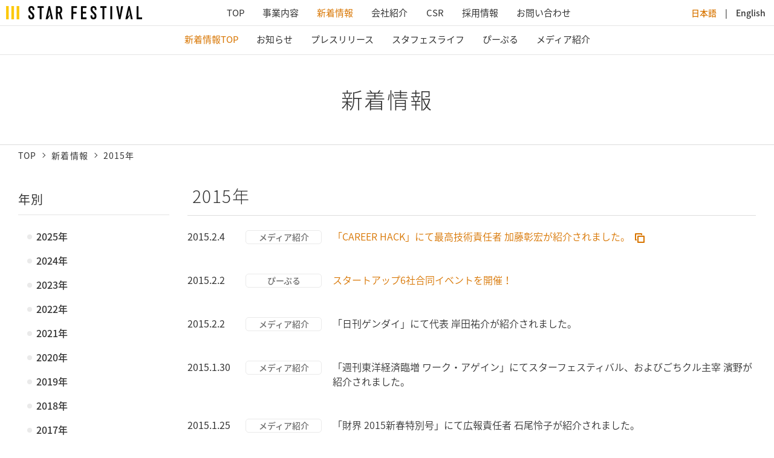

--- FILE ---
content_type: text/html; charset=UTF-8
request_url: https://stafes.co.jp/category/date/2015/page/6
body_size: 4816
content:
<!DOCTYPE html>
<html lang="ja">
<head prefix="og: http://ogp.me/ns# fb: http://ogp.me/ns/fb#">
<meta http-equiv="Content-Type" content="text/html; charset=utf-8">
<!-- Google Tag Manager -->
<script>(function(w,d,s,l,i){w[l]=w[l]||[];w[l].push({'gtm.start':
new Date().getTime(),event:'gtm.js'});var f=d.getElementsByTagName(s)[0],
j=d.createElement(s),dl=l!='dataLayer'?'&l='+l:'';j.async=true;j.src=
'https://www.googletagmanager.com/gtm.js?id='+i+dl+ '&gtm_auth=s3a3NP9RL7FFI1GOcLGuhA&gtm_preview=env-2&gtm_cookies_win=x';f.parentNode.insertBefore(j,f);
})(window,document,'script','dataLayer','GTM-NJWVF6P');</script>
<!-- End Google Tag Manager -->
<meta name=viewport content="width=device-width, initial-scale=1">
<link rel="shortcut icon" href="/wp-content/uploads/2019/07/favicon.ico">
<link rel="apple-touch-icon" href="https://stafes.co.jp/wp-content/themes/stafes2018/common/images/apple-touch-icon.png">
<title>2015 | スターフェスティバル - 飲食店のEC・中食デリバリー参入を支援 - Part 6</title>

<!-- All in One SEO Pack 2.7.3 by Michael Torbert of Semper Fi Web Design[932,985] -->
<meta name="robots" content="noindex,follow" />
<link rel='prev' href='https://stafes.co.jp/category/date/2015/page/5' />

<link rel="canonical" href="https://stafes.co.jp/date/2015/page/6" />
<!-- /all in one seo pack -->
<link rel='dns-prefetch' href='//ajax.googleapis.com' />
<link rel='dns-prefetch' href='//fonts.googleapis.com' />
<link rel='dns-prefetch' href='//s.w.org' />
<link rel='stylesheet' id='my-ress-css'  href='https://stafes.co.jp/wp-content/themes/stafes2018/common/css/ress.css?ver=2018-08-13' type='text/css' media='' />
<link rel='stylesheet' id='my-common-css'  href='https://stafes.co.jp/wp-content/themes/stafes2018/common/css/common.css?ver=2018-08-27' type='text/css' media='' />
<link rel='stylesheet' id='my-detail-css'  href='https://stafes.co.jp/wp-content/themes/stafes2018/common/css/detail.css?ver=2019-03-28' type='text/css' media='' />
<link rel='stylesheet' id='my-article-css'  href='https://stafes.co.jp/wp-content/themes/stafes2018/common/css/article.css?ver=2018-08-14' type='text/css' media='' />
<link rel='stylesheet' id='my-slick-css'  href='https://stafes.co.jp/wp-content/themes/stafes2018/common/css/slick.css?ver=2018-08-13' type='text/css' media='' />
<link rel='stylesheet' id='my-notosansjapanese-css'  href='//fonts.googleapis.com/earlyaccess/notosansjapanese.css?ver=2018-08-13' type='text/css' media='' />
<link rel='stylesheet' id='my-hannari-css'  href='//fonts.googleapis.com/earlyaccess/hannari.css?ver=2018-08-13' type='text/css' media='' />
<link rel='stylesheet' id='my-sawarabimincho-css'  href='//fonts.googleapis.com/earlyaccess/sawarabimincho.css?ver=2018-08-13' type='text/css' media='' />
<script type='text/javascript' src='//ajax.googleapis.com/ajax/libs/jquery/1.11.0/jquery.min.js?ver=2018-08-13'></script>
<script type='text/javascript' src='https://stafes.co.jp/wp-content/themes/stafes2018/common/js/slick.min.js?ver=2018-08-13'></script>
<script type='text/javascript' src='https://stafes.co.jp/wp-content/themes/stafes2018/common/js/script.js?ver=2018-08-28-2'></script>
<link rel='https://api.w.org/' href='https://stafes.co.jp/wp-json/' />
<link rel="EditURI" type="application/rsd+xml" title="RSD" href="https://stafes.co.jp/xmlrpc.php?rsd" />
<link rel="wlwmanifest" type="application/wlwmanifest+xml" href="https://stafes.co.jp/wp-includes/wlwmanifest.xml" /> 
<meta name="generator" content="WordPress 4.9.6" />
</head>
<body class="news">
<!-- Google Tag Manager (noscript) -->
<noscript><iframe src="https://www.googletagmanager.com/ns.html?id=GTM-NJWVF6P&gtm_auth=s3a3NP9RL7FFI1GOcLGuhA&gtm_preview=env-2&gtm_cookies_win=x"
height="0" width="0" style="display:none;visibility:hidden"></iframe></noscript>
<!-- End Google Tag Manager (noscript) -->
<header>
	<div class="header_wrap">
		<div class="h_logo"><a href="/"><img src="https://stafes.co.jp/wp-content/themes/stafes2018/common/images/logo.png?201907" alt="STAR FESTIVAL"></a></div>
		<nav>
			<input type="checkbox" id="gnav_sw" class="tgl_sw">
			<label for="gnav_sw" class="gnav_sw_open"></label>
			<div class="gnav_wrap tgl_cont modal">
				<div class="gnav_modal_header">
					<label for="gnav_sw" class="gnav_sw_close"></label>
				</div>
				<ul class="gnav">
					<li><a href="/" class="lv1 gnav1"><span class="middle">TOP</span></a></li>
					<li>
						<a href="/business/projectoperation" class="lv1 gnav4 pc"><span class="middle">事業内容</span></a>
						<input type="checkbox" id="gnav4" class="tgl_sw">
						<label for="gnav4" class="tgl_lbl gnav4 sp"><span>事業内容</span></label>
						<div class="tgl_cont">
							<ul class="subnav">
								<li><a href="/business/projectoperation" class="">事業内容TOP</a></li>
								<li><a href="/business/projectoperation/gochikuru" class="">ごちクル</a></li>
								<li><a href="/business/projectoperation/shashokuru" class="">シャショクル</a></li>
                                <li><a href="https://gochikurunow.com/lp/" target="_blank" class="out">ごちクルNow</a></li>
								<li><a href="/business/projectoperation/okawari" class="">おかワリ</a></li>
								<li><a href="https://stalogi.com/" target="_blank" class="out">スタロジ</a></li>
								<li><a href="https://gochi-ad.com/" target="_blank" class="out">ごちアド</a></li>
								<li><a href="/business/projectoperation/chihousouseisupport" class="">地方創生サポート</a></li>
							</ul>
						</div>
					</li>
					<li>
						<a href="/category" class="lv1 gnav2 pc"><span class="middle">新着情報</span></a>
						<input type="checkbox" id="gnav2" class="tgl_sw">
						<label for="gnav2" class="tgl_lbl gnav2 sp"><span>新着情報</span></label>
						<div class="tgl_cont">
							<ul class="subnav">
								<li><a href="/category" class="active">新着情報TOP</a></li>
								<li><a href="/category/info" class="">お知らせ</a></li>
								<li><a href="/category/pressrelease" class="">プレスリリース</a></li>
								<li><a href="/category/life" class="">スタフェスライフ</a></li>
								<li><a href="/category/people" class="">ぴーぷる</a></li>
								<li><a href="/category/media" class="">メディア紹介</a></li>
							</ul>
						</div>
					</li>
					<li>
						<a href="/company" class="lv1 gnav3 pc"><span class="middle">会社紹介</span></a>
						<input type="checkbox" id="gnav3" class="tgl_sw">
						<label for="gnav3" class="tgl_lbl gnav3 sp"><span>会社紹介</span></label>
						<div class="tgl_cont">
							<ul class="subnav">
								<li><a href="/company" class="">会社概要</a></li>
								<li><a href="/company/philosophy" class="">企業理念</a></li>
								<li><a href="/company/officer" class="">経営陣紹介</a></li>
								<li><a href="/company/history" class="">会社沿革</a></li>
								<li><a href="/company/system" class="">制度案内</a></li>
								<li><a href="/company/award" class="">受賞歴一覧</a></li>
								<li><a href="/company/access" class="">アクセスマップ</a></li>
							</ul>
						</div>
					</li>
					<li>
						<a href="/csr" class="lv1 gnav5 pc"><span class="middle">CSR</span></a>
						<input type="checkbox" id="gnav5" class="tgl_sw">
						<label for="gnav5" class="tgl_lbl gnav5 sp"><span>CSR</span></label>
						<div class="tgl_cont">
							<ul class="subnav">
								<li><a href="/csr/#for_society" class="ttl ">社会のために</a></li>
								<li class="sp lv2"><a href="/csr/chihousousei" class="">地方創生への貢献</a></li>
								<li class="sp lv2"><a href="/csr/sinsaisien" class="">災害支援</a></li>
								<li class="sp lv2"><a href="/csr/other" class="">環境・その他</a></li>
								<li><a href="/csr/#for_stakeholders" class="ttl ">ステークホルダー皆さまのために</a></li>
								<li class="sp lv2"><a href="/csr/forcustomers" class="">お客さまのために</a></li>
								<li class="sp lv2"><a href="/csr/forpartners" class="">お取引パートナーさまのために</a></li>
								<li class="sp lv2"><a href="/csr/foremployees" class="">従業員のために</a></li>
							</ul>
						</div>
					</li>
					<li>
						<a href="https://stafes.notion.site/stafes/d0996a00d77d418280982797c7e16001" class="lv1 gnav6 pc"><span class="middle">採用情報</span></a>
						<input type="checkbox" id="gnav6" class="tgl_sw">
						<label for="gnav6" class="tgl_lbl gnav6 sp"><span>採用情報</span></label>
						<div class="tgl_cont">
							<ul class="subnav">
								<li><a href="https://stafes.notion.site/stafes/d0996a00d77d418280982797c7e16001" class="">採用情報</a></li>
							</ul>
						</div>
					</li>
					<li>
						<a href="/contact" class="lv1 gnav7 pc"><span class="middle">お問い合わせ</span></a>
						<input type="checkbox" id="gnav7" class="tgl_sw">
						<label for="gnav7" class="tgl_lbl gnav7 sp"><span>お問い合わせ</span></label>
						<div class="tgl_cont">
							<ul class="subnav">
								<li><a href="/contact" class="">お問い合わせTOP</a></li>
								<li><a href="/contact/contact-jp" class="">一般的なお問い合わせ</a></li>
								<li><a href="/contact/partner" class="">サービスお申し込み</a></li>
								<li><a href="/contact/media" class="">取材・プレス関連</a></li>
								<li><a href="/contact/contact-jp" class="">採用に関するお問い合わせ</a></li>
							</ul>
						</div>
					</li>
				</ul>
				<a href="/company/policy" class="head nav_privacy sp">個人情報保護方針</a>
				<div class="lang"><a href="/" class="ja on">日本語</a><a href="/en/companyprofile" class="en">English</a></div>
			</div>
		</nav>
	</div>
</header>
<div class="cont_wrapper">

	<div class="ctgr_top_ttl">
		<h1 class="ttl">新着情報</h1>
	</div>

	<div class="breadcrumb">
		<ol>
			<li><a href="https://stafes.co.jp/">TOP</a></li>
<li><a href="https://stafes.co.jp/category">新着情報</a></li>
<li>2015年</li>		</ol>
	</div>
	<!-- breadcrumb end -->

	<div class="cont_wrap">

		<div class="main_cont">

			<div class="ctgr page_ttl">
				<h1 class="ttl">2015年</h1>
			</div>

			<ul class="txt_list press">
															<li>
							<span class="list_head">
								<span class="date">2015.2.4</span>
								<span class="ctgr">メディア紹介</span>
							</span>
																																<a target="_blank" href="http://careerhack.en-japan.com/report/detail/446" class="tap out">「CAREER HACK」にて最高技術責任者 加藤彰宏が紹介されました。</a>
																					</li>
											<li>
							<span class="list_head">
								<span class="date">2015.2.2</span>
								<span class="ctgr">ぴーぷる</span>
							</span>
															<a href="https://stafes.co.jp/people/10244.html" class="tap">スタートアップ6社合同イベントを開催！</a>
													</li>
											<li>
							<span class="list_head">
								<span class="date">2015.2.2</span>
								<span class="ctgr">メディア紹介</span>
							</span>
																																<span class="nolink">「日刊ゲンダイ」にて代表 岸田祐介が紹介されました。</span>
																					</li>
											<li>
							<span class="list_head">
								<span class="date">2015.1.30</span>
								<span class="ctgr">メディア紹介</span>
							</span>
																																<span class="nolink">「週刊東洋経済臨増 ワーク・アゲイン」にてスターフェスティバル、およびごちクル主宰 濱野が紹介されました。</span>
																					</li>
											<li>
							<span class="list_head">
								<span class="date">2015.1.25</span>
								<span class="ctgr">メディア紹介</span>
							</span>
																																<span class="nolink">「財界 2015新春特別号」にて広報責任者 石尾怜子が紹介されました。</span>
																					</li>
											<li>
							<span class="list_head">
								<span class="date">2015.1.9</span>
								<span class="ctgr">ぴーぷる</span>
							</span>
															<a href="https://stafes.co.jp/people/10198.html" class="tap">「Forbes」にて「日本を救う起業家BEST10」に選ばれました！</a>
													</li>
												</ul>
			
			<div class="pc"><ol class="pager"><li class=""><a href="https://stafes.co.jp/category/date/2015/page/5" class="tap prev"></a></li><li class=""><a href="https://stafes.co.jp/category/date/2015/" class="tap">1</a></li><li class=""><a href="https://stafes.co.jp/category/date/2015/page/2" class="tap">2</a></li><li class=""><a href="https://stafes.co.jp/category/date/2015/page/3" class="tap">3</a></li><li class=""><a href="https://stafes.co.jp/category/date/2015/page/4" class="tap">4</a></li><li class=""><a href="https://stafes.co.jp/category/date/2015/page/5" class="tap">5</a></li><li class="active"><a href="#" class="tap">6</a></li><li class="inactive"><a href="#" class="tap next"></a></li></ol></div>
			<div class="sp"><ol class="pager"><li class=""><a href="https://stafes.co.jp/category/date/2015/page/5" class="tap prev"></a></li><li class=""><a href="https://stafes.co.jp/category/date/2015/page/2" class="tap">2</a></li><li class=""><a href="https://stafes.co.jp/category/date/2015/page/3" class="tap">3</a></li><li class=""><a href="https://stafes.co.jp/category/date/2015/page/4" class="tap">4</a></li><li class=""><a href="https://stafes.co.jp/category/date/2015/page/5" class="tap">5</a></li><li class="active"><a href="#" class="tap">6</a></li><li class="inactive"><a href="#" class="tap next"></a></li></ol></div>
			
		</div>
		<!-- main_content end -->
	
		<div class="side_cont">
				<!-- div class="side_cont" -->
	
	<div class="ttl">
		<h3>年別</h3>
	</div>
	<ul class="side_nav nav">
					<li><a href="https://stafes.co.jp/category/date/2025" >2025年</a></li>
					<li><a href="https://stafes.co.jp/category/date/2024" >2024年</a></li>
					<li><a href="https://stafes.co.jp/category/date/2023" >2023年</a></li>
					<li><a href="https://stafes.co.jp/category/date/2022" >2022年</a></li>
					<li><a href="https://stafes.co.jp/category/date/2021" >2021年</a></li>
					<li><a href="https://stafes.co.jp/category/date/2020" >2020年</a></li>
					<li><a href="https://stafes.co.jp/category/date/2019" >2019年</a></li>
					<li><a href="https://stafes.co.jp/category/date/2018" >2018年</a></li>
					<li><a href="https://stafes.co.jp/category/date/2017" >2017年</a></li>
					<li><a href="https://stafes.co.jp/category/date/2016" >2016年</a></li>
					<li><a href="https://stafes.co.jp/category/date/2015" class="active">2015年</a></li>
					<li><a href="https://stafes.co.jp/category/date/2014" >2014年</a></li>
					<li><a href="https://stafes.co.jp/category/date/2013" >2013年</a></li>
					<li><a href="https://stafes.co.jp/category/date/2012" >2012年</a></li>
			</ul>
	<!-- /div -->
		</div>
		<!-- side_content end -->

	</div>
	<!-- cont_wrap end -->

</div>
<!-- cont_wrapper end -->

<footer>
    <div class="fnav">
        <div class="inner">
            <div class="fnav_bl">
                <div>
                    <a href="/" class="ttl">TOP</a>
                </div>
                <div class="no_en">
                    <input type="checkbox" id="fnav4" class="tgl_sw">
                    <label for="fnav4" class="ttl tgl_lbl"><a href="/business/projectoperation/">事業内容</a></label>
                    <ul class="tgl_cont">
                        <li class="sp"><a href="/business/projectoperation/">事業内容TOP</a></li>
                        <li><a href="/business/projectoperation/gochikuru">ごちクル</a></li>
                        <li><a href="/business/projectoperation/shashokuru">シャショクル</a></li>
                        <li><a href="https://gochikurunow.com/lp/" target="_blank" class="out">ごちクルNow</a></li>
                        <li><a href="/business/projectoperation/okawari">おかワリ</a></li>
                        <li><a href="https://stalogi.com/" target="_blank" class="out">スタロジ</a></li>
                        <li><a href="https://gochi-ad.com/" target="_blank" class="out">ごちアド</a></li>
                        <li><a href="/business/projectoperation/chihousouseisupport">地方創生サポート</a></li>
                    </ul>
                </div>
                <div class="no_en">
                    <input type="checkbox" id="fnav2" class="tgl_sw">
                    <label for="fnav2" class="ttl tgl_lbl"><a href="/category/">新着情報</a></label>
                    <ul class="tgl_cont">
                        <li class="sp"><a href="/category/">新着情報TOP</a></li>
                        <li><a href="/category/info">お知らせ</a></li>
                        <li><a href="/category/pressrelease">プレスリリース</a></li>
                        <li><a href="/category/life">スタフェスライフ</a></li>
                        <li><a href="/category/people">ぴーぷる</a></li>
                        <li><a href="/category/media">メディア紹介</a></li>
                    </ul>
                </div>
            </div>
            <div class="fnav_bl no_en">
                <div>
                    <input type="checkbox" id="fnav3" class="tgl_sw">
                    <label for="fnav3" class="ttl tgl_lbl"><a href="/company/">会社紹介</a></label>
                    <ul class="tgl_cont">
                        <li><a href="/company/">会社概要</a></li>
                        <li><a href="/company/philosophy">企業理念</a></li>
                        <li><a href="/company/officer">経営陣紹介</a></li>
                        <li><a href="/company/history">会社沿革</a></li>
                        <li><a href="/company/system">制度案内</a></li>
                        <li><a href="/company/award">受賞歴一覧</a></li>
                        <li><a href="/company/access">アクセスマップ</a></li>
                    </ul>
                </div>
            </div>
            <div class="fnav_bl no_en">
                <div>
                    <input type="checkbox" id="fnav5" class="tgl_sw">
                    <label for="fnav5" class="ttl tgl_lbl"><a href="/csr/">CSR</a></label>
                    <p class="ttl tgl_cont"><a href="/csr#for_society">社会のために</a></p>
                    <ul class="tgl_cont">
                        <li><a href="/csr/chihousousei">地方創生への貢献</a></li>
                        <li><a href="/csr/sinsaisien">災害支援</a></li>
                        <li><a href="/csr/other">環境・その他</a></li>
                    </ul>
                    <p class="ttl tgl_cont"><a href="/csr#for_stakeholders">ステークホルダー皆さまのために</a></p>
                    <ul class="tgl_cont">
                        <li><a href="/csr/forcustomers">お客さまのために</a></li>
                        <li><a href="/csr/forpartners">お取引パートナーさまのために</a></li>
                        <li><a href="/csr/foremployees">従業員のために</a></li>
                    </ul>
                </div>
            </div>
            <div class="fnav_bl">
                <div class="no_en">
                    <a href="https://stafes.notion.site/stafes/d0996a00d77d418280982797c7e16001" class="ttl">採用情報</a>
                </div>
                <div class="no_en">
                    <a href="/contact" class="ttl">お問い合わせ</a>
                </div>
                <div class="pc no_en">
                    <a href="/company/presskit" class="ttl">プレスキット</a>
                </div>
                <div class="privacy no_en">
                    <a href="/company/policy" class="nav_privacy">個人情報保護方針</a>
                </div>
                <div class="fnav_en">
                    <a href="/en/companyprofile" class="ttl">English</a>
                    <ul>
                        <li><a href="/en/companyprofile">Company Profile</a></li>
                        <li><a href="/en/mainbusiness">Main Business</a></li>
                        <li><a href="/contact/contact-en">Contact</a></li>
                    </ul>
                </div>
                <div class="lang"><a href="/" class="ja on">日本語</a><a href="/en/companyprofile" class="en">English</a></div>
            </div>
            <div class="f_sns">
                <ul>
                    <li class="fb"><a href="https://www.facebook.com/stafes/" target="_blank"><img src="https://stafes.co.jp/wp-content/themes/stafes2018/common/images/icon_fb.png" alt="FACEBOOK"></a></li>
                </ul>
            </div>
        </div>
    </div>


    <div class="f_copy">
        <div class="inner">
            <div class="site">
                <span>運営サイト</span>
                　<a href="https://gochikuru.com/" target="_blank"><img src="https://stafes.co.jp/wp-content/themes/stafes2018/common/images/logo_gochikuru_s.png" alt="ごちクル"></a>
                　<a href="https://catering-dish.com/" target="_blank"><img src="https://stafes.co.jp/wp-content/themes/stafes2018/common/images/logo_dish_s.png" alt="おまかせケータリングdish"></a>
                　<a href="https://shashokuru.com/" target="_blank"><img src="https://stafes.co.jp/wp-content/themes/stafes2018/common/images/logo_syasyokuru_s.png" alt="シャショクル"></a>
                　<a href="https://gochikurunow.com/lp/" target="_blank"><img src="https://stafes.co.jp/wp-content/themes/stafes2018/common/images/logo-gochikurunow_s.png" alt="ごちクルNow"></a>
            </div>
            <div class="copy">
                Copyright &copy; STAR FESTIVAL.INC. All rights reserved.
            </div>
        </div>
    </div>

    <a href="#" class="gotop"></a>

</footer>
<script type='text/javascript' src='https://stafes.co.jp/wp-includes/js/wp-embed.min.js?ver=4.9.6'></script>
<script type="text/javascript">
    $(document).ready(function() {
        $('.slide1').slick({
            arrows: false,
            autoplay: true,
            autoplaySpeed: 5000,
            slidesToShow: 1,
            dots: true,
            responsive: [{
                breakpoint: 768,
                //						settings: {
                //							dots:false,
                //				 }
            }]
        });
        $('.slide2').slick({
            arrows: true,
            autoplay: true,
            autoplaySpeed: 5000,
            slidesToShow: 4,
            responsive: [{
                breakpoint: 768,
                settings: {
                    slidesToShow: 3,
                    slidesToScroll: 1,
                }
            }, {
                breakpoint: 480,
                settings: {
                    slidesToShow: 1,
                    slidesToScroll: 1,
                    centerMode: true,
                    centerPadding: '40px',
                }
            }]
        });
    });
</script>
</body>

</html>


--- FILE ---
content_type: text/css
request_url: https://stafes.co.jp/wp-content/themes/stafes2018/common/css/common.css?ver=2018-08-27
body_size: 5990
content:
@charset 'UTF-8';

.sawarabi{
	font-family: "Sawarabi Mincho",游明朝,"Yu Mincho",YuMincho,serif;
}


/* ===== COMMON ===== */

html {
	font-size:62.5%;
}

body {
	width:100%;
	font-family: "Noto Sans Japanese", sans-serif;
	font-weight:400;
	line-height:1;
	color:#333;
}

.clear{
	clear:both;
	overflow:hidden;
}

@media screen and (min-width: 769px) {
	.sp{
		display:none !important;
	}

	body{
		font-size:1.6em;
	}

	.cont_wrapper, .cont_wrap{
		position:relative;
	}

	.main_cont{
		width:100%;
		padding:0 30px 60px 310px;
	}

	.side_cont{
		position:absolute;
		top:0;
		left:30px;
		width:250px;
		height:100%;
		overflow-y:auto;
	}
}
@media screen and (max-width: 768px) {
	.pc{
		display:none !important;
	}

	body{
		font-size:1.4em;
	}

	.cont_wrapper{
		padding-top:60px; 
		margin-bottom:50px;
	}

	.main_cont, .side_cont{
		padding:20px;
	}
}
@media screen and (max-width: 414px) {
}



/* ----- BLOCK ----- */

.inner, .cont_inner{
	width:100%;
	max-width:1400px;
	margin:0 auto;
}
.inner.w800, .cont_inner.w800{
	max-width:860px;
}

@media screen and (min-width: 769px) {
	.inner{
		padding:60px 30px;
	}
	.cont_inner{
		padding:0 30px;
	}
	.main_cont .inner{
		padding:60px 0;
	}

	ul.col2, ul.col3, ul.col4{
		letter-spacing:-.4em
	}
	ul.col2 li, ul.col3 li, ul.col4 li{
		display:inline-block;
		letter-spacing:normal;
		vertical-align:top;
		margin:0 2% 2% 0;
	}
	ul.col2 li{
		width:49%;
	}
	ul.col3 li{
		width:32%;
	}
	ul.col2 li:nth-child(2n),
	ul.col3 li:nth-child(3n),
	ul.col4 li:nth-child(4n){
		margin-right:0;
	}
}
@media screen and (max-width: 768px) {
	.inner{
		padding:30px 20px;
	}
	.cont_inner{
		padding:0 20px;
	}

	.main_cont .inner{
		padding:30px 0;
	}

	ul.col2 li, ul.col3 li, ul.col4 li{
		margin-bottom:20px;
	}
}
@media screen and (max-width: 414px) {
}



/* ----- TEXT ----- */

p, .txt{
	line-height:1.8;
}

.black{
	font-weight:900;
}
.bold{
	font-weight:700;
}
.midium{
	font-weight:500;
}
.regular{
	font-weight:400;
}
.demilight{
	font-weight:300;
}
.light{
	font-weight:200;
}

.right{
	text-align:right;
}
.center{
	text-align:center;
}

@media screen and (min-width: 769px) {
	.pcbl{
		display:block;
	}
}
@media screen and (max-width: 768px) {
	.spbl{
		display:block;
	}
}

/* ----- COLOR ----- */

.orange{
	color:#d87500;
}
.red{
	color:#fc2c0a;
}

/* ----- TITLE ----- */

/* page title */
.page_ttl{
	border-bottom:1px solid #ddd;
}
.page_ttl .ttl{
	font-weight:200;
	line-height:1.5;
	letter-spacing:.05em;
}

/* section title */
.sec_head{
	text-align:center;
}
.sec_ttl{
	margin-bottom:20px;
	font-weight:200;
}
.sec_ttl + p{
	display:inline-block;
	text-align:left;
	font-weight:300;
}

/* relation title */
.rel_ttl{
	padding:.5em 0;
	border-bottom:3px solid #eaeaea;
}

/* category top title */
.ctgr_top_ttl{
	position:relative;
	border-bottom:1px solid #ddd;
}
.ctgr_top_ttl .ttl{
	position:relative;
	top:50%;
	-webkit-transform:translateY(-50%);
	-ms-transform:translateY(-50%);
	transform:translateY(-50%);
	font-weight:200;
	text-align:center;
}
.ctgr_top_ttl .ttl span{
	display:block;
}

/* visual title */
.v_ttl{
	position:relative;
	height:300px;
	padding:20px;
	background:url(../images/service/bg_service_01.png) center center;
	background-size: cover;
}
.v_ttl .ttl{
	position:relative;
	top:50%;
	color:#fff;
	font-size:3.0rem;
	font-weight:300;
	line-height:1.5;
	text-align:center;
	-webkit-transform:translateY(-50%);
	-ms-transform:translateY(-50%);
	transform:translateY(-50%);
}
.v_ttl img{
	max-height:70px;
	margin-top:10px;
}

@media screen and (min-width: 769px) {
	/* page title */
	.page_ttl{
		margin-bottom:50px;
	}
	.page_ttl .ttl{
		min-height:60px;
		padding:8px;
		font-size:2.8rem;
	}

	/* section title */
	.sec_head{
		margin-bottom:70px;
	}
	.sec_ttl{
		padding:0 30px;
		font-size:3.6rem;
		letter-spacing:.1em;
	}
	/* relation title */
	.rel_ttl{
		margin-bottom:40px;
		font-size:2.4rem;
	}

	/* category top title */
	.ctgr_top_ttl{
		height:150px;
	}
	.ctgr_top_ttl .ttl{
		font-size:3.6rem;
		line-height:1.2;
		letter-spacing:.06em;
	}

}
@media screen and (max-width: 768px) {
	/* page_ttl */
	.page_ttl{
		margin-bottom:30px;
		margin-bottom:40px;
		text-align:center;
	}
	.page_ttl .ttl{
		display:inline-block;
		padding:10px 0;
		font-size:2.5rem;
	}

	/* section title */
	.sec_head{
		margin-bottom:30px;
	}
	.sec_ttl{
		padding:0 20px;
		font-size:2.5rem;
		line-height:1.2;
	}
	.sec_ttl span{
		border-bottom-width:1px;
	}
	.sec_ttl + p{
		font-size:1.6rem;
	}

	/* relation title */
	.rel_ttl{
		margin-bottom:20px;
		font-size:1.9rem;
	}

	/* category top title */
	.ctgr_top_ttl{
		height:100px;
		padding:0 20px;
	}
	.ctgr_top_ttl .ttl{
		font-size:2.5rem;
		letter-spacing:.1em;
	}
}
@media screen and (max-width: 414px) {
}



/* ----- LINK ----- */

a{
	color:#333;
	text-decoration:none;
}
a.link{
	color:#f08200;
	text-decoration:underline;
}
a.nolink{
	cursor:default;
	pointer-events:none;
}
a.out::after{
	content:"";
	display:inline-block;
	vertical-align:middle;
	width:1em;
	height:1em;
	margin-left:.5em;
	background:url(../images/icon_out_orange.png) left center;
	background-size:cover;
}

.arrow{
	position:relative;
	padding-right:2em;
}
.arrow::before{
	content:"";
	display:block;
	width:8px;
	height:8px;
	position:absolute;
	top:50%;
	right:1em;
	margin-top:-4px;
	border-right:2px solid #333;
	border-bottom:2px solid #333;
	-webkit-transform:rotate(-45deg);
	-ms-transform:rotate(-45deg);
	transform:rotate(-45deg);
}
.arrow.white::before{
	border-color:#fff;
}

.sec_links{
	background:#eee;
	text-align:center;
}
.sec_links li{
}
.sec_links a{
	display:block;
	font-size:1.8rem;
}

.page_links{
	max-width:860px;
	margin:auto;
	padding:30px;
}
.page_links li{
	position:relative;
	display:inline-block;
	margin:0 1em 1em 0;
}
.page_links a{
	color:#d87500;
}

@media screen and (min-width: 769px) {
/*	a:hover{
		opacity:0.7;
	}*/
	a.tel{
		pointer-events:none;
	}

	.sec_links ul{
		padding:0 30px;
	}
	.sec_links ul{
		display:table;
		width:100%;
		max-width:1000px;
		margin:auto;
	}
	.sec_links li{
		display:table-cell;
	}
	.sec_links a{
		padding:1.5em 1em;
	}
	
	.page_links li{
		font-size:1.8rem;
	}
	.anchor{
		margin-top:-90px;
		padding-top:90px;
	}

}
@media screen and (max-width: 768px) {
	a.arrow.ttl{
		font-size:1.9rem;
	}

	.sec_links{
		letter-spacing:-.4em;
	}
	.sec_links li{
		display:inline-block;
		letter-spacing:normal;
		vertical-align:top;
		width:50%;
	}
	.sec_links a{
		padding:24px 0;
	}
	.sec_links .arrow{
		padding-right:1.2em;
	}
	.sec_links .arrow::before{
		right:3px;
	}

	.page_links li{
		font-size:1.6rem;
	}
	.anchor{
		margin-top:-60px;
		padding-top:60px;
	}
}
@media screen and (max-width: 414px) {
}


/* button */

.btn{
	position:relative;
	display:block;
	margin:auto;
	padding:1em;
	border:1px solid #333;
	border-radius:4px;
	box-shadow:1px 1px 0px 0px rgba(0,0,0,0.27);
	font-size:1.8rem;
	text-align:center;
	text-decoration:none;
	color:#333;
	vertical-align:top;
}

.btn.w280{
	width:280px;
	max-width:100%;
}

.btn.big{
	width:280px;
	max-width:100%;
	height:80px;
}

.btn.ye{
	background-color:#fcc70a;
	border:none;
}
.btn.white{
	border-color:#fff;
	color:#fff;
}

.btn.arrow{
	padding-right:2em;
}

.btn.out::after{
	background-image:url(../images/icon_out.png);
}
.btn.white.out::after{
	background-image:url(../images/icon_out_white.png);
}

.btn.nolink{
	display:block;
	margin:0 auto;
	border:1px solid #ddd;
}

.btnwrap{
	padding:50px 0;
	text-align:center;
}
.btnwrap.page_bottom{
	margin-bottom:50px;
}

.img_btnwrap{
	position:relative;
	padding:20px;
	background-position:center center;
	background-size: cover !important;
	text-align:center;
}
.img_btnwrap .btn{
	display:inline-block;
	padding:.8em 2em;
	top:50%;
	-webkit-transform: translateY(-50%);
	-ms-transform: translateY(-50%);
	transform: translateY(-50%);
	font-size:2.0rem;
	font-weight:700;
	letter-spacing:.05em;
}

.btn .middle{
	position: absolute;
	left:0;
	width:100%;
}
.btn.arrow .middle{
	padding:0 30px 0 10px;
}


@media screen and (min-width: 769px) {
	.img_btnwrap{
		height:300px;
	}

}
@media screen and (max-width: 768px) {
	.img_btnwrap{
		height:240px;
	}
}
@media screen and (max-width: 414px) {
}


/* breadcrumb */

@media screen and (min-width: 769px) {
	.breadcrumb{
		padding:10px 30px;
		margin-bottom:20px;
	}
	.breadcrumb li{
		display:inline-block;
		vertical-align:top;
		font-size:1.4rem;
		letter-spacing:.08em;
	}
	.breadcrumb a{
		position:relative;
		display:inline-block;
		color:#333;
		margin-right:1.5em;
	}
	.breadcrumb a::after{
		content:"";
		position:absolute;
		top:4px;
		right:-14px;
		display:block;
		width:6px;
		height:6px;
		border-right:1px solid #333;
		border-bottom:1px solid #333;
		-webkit-transform:rotate(-45deg);
		-ms-transform:rotate(-45deg);
		transform:rotate(-45deg);
		margin-left:10px;
	}
}
@media screen and (max-width: 768px) {
	.breadcrumb{
		display:none;
	}
}

/* pager */

.pager{
	padding:20px 0;
	letter-spacing:-.4em;
	text-align:center;
}
.pager li{
	display:inline-block;
	letter-spacing:normal;
	vertical-align:top;
}
.pager li:last-child{
	margin-right:0;
}
.pager a{
	position:relative;
	display:block;
	width:44px;
	height:44px;
	padding:13px 0;
	border:1px solid #e2e2e2;
	font-size:1.8rem;
	font-weight:200;
	color:#333;
	text-decoration:none;
}
.pager .active a,
.pager .inactive a{
	cursor:default;
	pointer-events:none;
}
.pager .active a{
	background:#f6f6f6;
}
.pager .inactive a{
	border-color:#fff;
}
.page_continue{
	padding:13px 0;
}

.pager a.prev::after, .pager a.next::after{
	content:"";
	position:absolute;
	display:block;
	width:10px;
	height:10px;
	border-right:1px solid #333;
	border-bottom:1px solid #333;
}
.pager a.prev::after{
	top:16px;
	left:19px;
	-webkit-transform:rotate(135deg);
	-ms-transform:rotate(135deg);
	transform:rotate(135deg);
}
.pager a.next::after{
	top:16px;
	left:14px;
	-webkit-transform:rotate(-45deg);
	-ms-transform:rotate(-45deg);
	transform:rotate(-45deg);
}

@media screen and (min-width: 769px) {
	.pager li{
		margin:0 20px 20px 0;
	}

	.pager a:hover{
		background:#f6f6f6;
		color:#d87500;
	}
	.pager a:hover::after{
		border-color:#d87500;
	}
}
@media screen and (max-width: 768px) {
	.pager li{
		margin-right:4px;
	}
}
@media screen and (max-width: 414px) {
}


/* list */

.dot li{
	position:relative;
	padding-left:1.2em;
}
.dot li::before{
	content:"●";
	color:#fcc70a;
	position: absolute;
	left:0;
}


/* text list */

.txt_list{
}
.txt_list li{
	position:relative;
	margin-bottom:1em;
	font-size:1.6rem;
	line-height:1.5;
	font-weight:300;
}
.txt_list a, .txt_list .txt{
	display:block;
}
.txt_list a{
	color:#d87500;
}
.txt_list a.nolink{
	color:#333;
}
.txt_list a span{
	display:block;
}

.txt_list .list_head{
	display:block;
	letter-spacing:-.4em;
}
.txt_list .date, .txt_list .ctgr, .txt_list .tag{
	display:inline-block;
	letter-spacing:normal;
	position:relative;
}
.txt_list .date{
	width:6em;
	font-weight:400;
	line-height:1.5;
}

.txt_list .ctgr, .txt_list .tag{
	text-align:center;
	font-weight:500;
}
.txt_list .ctgr{
	width:9em;
	border:1px solid #eaeaea;
  border-radius: 5px;
	color:#707070;
}

.txt_list .tag{
	width:4em;
	background:#f5f5f5;
}


@media screen and (min-width: 769px) {
	.txt_list{
		margin-bottom:50px;
	}
	.txt_list li{
		padding-left:15em;
	}

	.txt_list .list_head{
		position:absolute;
		top:0;
		left:0;
		padding:1em 0;
	}

	.txt_list .ctgr, .txt_list .tag{
		font-size:1.4rem;
	}

	.txt_list.media li{
		padding-left:11em;
	}

	.txt_list a, .txt_list .txt{
		padding:1em 0;
	}
	.txt_list a:hover{
		text-decoration:underline;
	}
}
@media screen and (max-width: 768px) {
	.txt_list{
		margin-bottom:30px;
	}
	.txt_list li{
		margin-bottom:2em;
	}

	.txt_list .date{
		width:5.5em;
	}

	.txt_list a.ontap{
		text-decoration:underline;
	}
}
@media screen and (max-width: 414px) {
}


/* card list */

.card_list{
}
.card_list li{
	position:relative;
	background:#fff;
	box-shadow:0px 3px 16px 0px rgba(0,0,0,0.07);
}
.card_list li:nth-child(1){	z-index:12;}
.card_list li:nth-child(2){	z-index:11;}
.card_list li:nth-child(3){	z-index:10;}
.card_list li:nth-child(4){	z-index:9;}
.card_list li:nth-child(5){	z-index:8;}
.card_list li:nth-child(6){	z-index:7;}
.card_list li:nth-child(7){	z-index:6;}
.card_list li:nth-child(8){	z-index:5;}
.card_list li:nth-child(9){	z-index:4;}
.card_list li:nth-child(10){	z-index:3;}
.card_list li:nth-child(11){	z-index:2;}
.card_list li:nth-child(12){	z-index:1;}

.card_list li a{
	display:block;
}

.card_list .img{
	position:relative;
	display:block;
	width:100%;
	margin-bottom:15px;
	padding-top:60%;
	overflow:hidden;
}
.card_list .img img{
	position:absolute;
	top:0;
	left:0;
	width:100%;
}

.card_list .list_head{
	display:block;
	padding:0 20px;
	clear:both;
	overflow:hidden;
	font-weight:500;
	color:#707070;
}
.card_list .date{
	float:left;
	line-height:2.4rem;
}
.card_list .ctgr{
	float:right;
	display:block;
	padding:.3em .5em;
	border:1px solid #eaeaea;
	border-radius:5px;
}
.card_list .txt{
	display:block;
	padding:15px 20px;
	text-overflow: ellipsis;
}

@media screen and (min-width: 769px) {
	.card_list{
		letter-spacing:-.4em;
	}
	.card_list li{
		position:relative;
		display:inline-block;
		width:33.3%;
		letter-spacing:normal;
		vertical-align:top;
	}
	.card_list li:hover{
		z-index:13;
		box-shadow:0px 3px 36px 0px rgba(0,0,0,0.27);
		opacity:0.7;
	}
	.card_list a{
		min-height:500px;
	}

	.card_list .list_head{
		font-size:1.4rem;
	}

	.card_list .txt{
		font-size:1.8rem;
	}
}
@media screen and (max-width: 768px) {
	.card_list li{
		margin-bottom:20px;
	}
	.card_list li.ontap{
		opacity:0.7;
		box-shadow:0px 3px 36px 0px rgba(0,0,0,0.27);
	}

	.card_list .list_head{
		font-size:1.2rem;
	}
	.card_list .txt{
		font-size:1.5rem;
	}
}
@media screen and (max-width: 414px) {
}



/* toggle */

input[type=radio].tgl_sw, input[type=checkbox].tgl_sw{
	display:none;
}

.tgl_sw ~ .tgl_cont{
	display:none;
}
.tgl_sw:checked ~ .tgl_cont{
	display:block;
}

.tgl_sw ~ .tgl_lbl{
	position:relative;
	display:block;
	padding:15px 30px 15px 0;
	font-size:1.9rem;
}
.tgl_sw ~ .tgl_lbl::after{
	content:"";
	position:absolute;
	top:15px;
	right:4px;
	display:block;
	width:12px;
	height:12px;
	border-right:2px solid #707070;
	border-bottom:2px solid #707070;
	-webkit-transform:rotate(45deg);
	-ms-transform:rotate(45deg);
	transform:rotate(45deg);
}
.tgl_sw:checked ~ .tgl_lbl::after{
	top:22px;
	-webkit-transform:rotate(-135deg);
	-ms-transform:rotate(-135deg);
	transform:rotate(-135deg);
}

.tgl_sw:checked ~ .tgl_cont.modal {
	position: fixed;
	top:0;
	left:0;
	bottom:0;
	right:0;
	z-index:900;
	overflow-y:auto;
	padding:60px 0 20px;
}
.tgl_sw:checked ~ .tgl_cont.modal::before{
	content:"";
	display:block;
	width:100%;
	height:120%;
	position:fixed;
	top:0;
	left:0;
	z-index:-1;
	background-color:rgba(0,0,0,0.8);
}
.modal_close{
	position:absolute;
	top:10px;
	right:12px;
	display:block;
	width:40px;
	height:40px;
	background: url(../images/icon_sw_c.png) center center;
	background-size:40px;
}


@media screen and (min-width: 769px) {
}
@media screen and (max-width: 768px) {
}
@media screen and (max-width: 414px) {
}



/* image */

img{
	max-width:100%;
	vertical-align:top;
}

.img{
	display:block;
	text-align:center;
}

.fit{
  font-family: 'object-fit: contain;'
}
.fit.con{
	object-fit: contain;
}
.fit.cov{
	object-fit: cover;
}

/* position */
.middle{
	position:relative;
	top:50%;
	-webkit-transform:translateY(-50%);
	-ms-transform:translateY(-50%);
	transform:translateY(-50%);
}


/* tag */

iframe[name="google_conversion_frame"] {
	position: absolute;
	top: 0;
}

@media screen and (min-width: 769px) {
}
@media screen and (max-width: 768px) {
}
@media screen and (max-width: 414px) {
}


/* form */
label{
	cursor:pointer;
}

input, textarea, select{
	font-family: "Noto Sans Japanese", sans-serif;
	font-weight:400;
	color:#333;
}
input, textarea{
	width:100%;
	padding:3px 5px;
	background-color:#f8f8f8;
	border:1px solid #999;
	line-height:1.4;
}
input:focus, textarea:focus{
	border:1px solid #999;
}

textarea{
	height:200px;
}

input[type="text"].w5{
	width:5em;
	max-width:100%;
}
input[type="text"].w8{
	width:8em;
	max-width:100%;
}
input[type="text"].w10{
	width:10em;
	max-width:100%;
}
input[type="text"].w15{
	width:15em;
	max-width:100%;
}
input[type="text"].w20{
	width:20em;
	max-width:100%;
}
input[type="email"]{
	width:20em;
	max-width:100%;
}

input[type="radio"], input[type="checkbox"]{
	display:inline-block;
	width:1em;
	height:1em;
	margin:7px 5px 7px 0;
}
input[type="radio"], input[type="checkbox"]{
	position:relative;
	top:2px;
	display:inline-block;
	width:1em;
	height:1em;
	margin:7px 5px 7px 0;
}

input[type="button"].btn, [type="submit"].btn{
	width:280px;
	max-width:100%;
	margin:auto;
	padding:1.7em 2em 1.7em 1em;
	background:#fcc70a url(../images/icon_arrow.png) 95% center no-repeat;
	background-size:7px;
	border:none;
}

::-webkit-input-placeholder {
	color: #cccccc;
	opacity: 1;
}
:-moz-placeholder {
	color: #cccccc;
}
::-moz-placeholder {
	color: #cccccc;
	opacity: 1;
}
:-ms-input-placeholder {
	color: #cccccc;
}
:placeholder-shown {
	color: #cccccc;
}

select{
	position:relative;
	top:-1px;
	left:-1px;
	display:block;
	width:120%;
	height:30px;
	padding-left:5px;
	line-height:30px;
}
label.select{
	position:relative;
	top:0;
	left:0;
	display:block;
	max-width:100%;
	height:30px;
	padding:0;
	margin:0;
	background: url(../images/bg_select.png) right center no-repeat, #f8f8f8;
	background-size:30px;
	border:1px solid #999;
}

label.select.w5{ width:5em;}
label.select.w10{ width:10em;}
label.select.w15{ width:15em;}
label.select.w20{ width:20em;}
label.select.w25{ width:25em;}


/* ===== HEADER ===== */

.header_wrap{
	position:fixed;
	top:0;
	left:0;
	z-index:101;
	width:100%;
	background-color:#fff;
	border-bottom:1px solid #e5e5e5;
}

header .lang a.on{
	color:#d87500;
	pointer-events:none;
	cursor:default;
}

.gnav a.out::after{
	background-image:url(../images/icon_out.png);
}

@media screen and (min-width: 769px) {

	.sp{
		display:none;
	}	

	#gnav_sw.tgl_sw ~ .tgl_cont{
		display:block;
	}


	.header_wrap{
	}
	.h_logo, header .lang{
		position:absolute;
		top:50%;
		-webkit-transform:translateY(-50%);
		-ms-transform:translateY(-50%);		
		transform:translateY(-50%);		
	}
	.h_logo{
		left:0;
		width:22%;
		padding:10px;
	}
	.h_logo img{
		width:225px;
		min-width:149px;
	}

	header .lang{
		right:0;
		font-size:1.4rem;
		font-weight:500;
	}
	header .lang a{
		padding:1em;
	}
	header .lang a.on{
		color:#d87500;
	}
	header .lang .ja::after{
		content:"|";
		position:relative;
		right:-1em;
		color:#333;
	}

	.gnav{
		display:table;
		margin:auto;
		padding-left:22%;
		padding-right:19%;
	}
	.gnav li{
		display:table-cell;
		text-align:center;
	}
	
	.gnav a.lv1{
		display:block;
		min-width:4em;
		height:42px;
		padding:0 1em;
		font-size:1.5rem;
	}
	.gnav a.lv1 span{
		display:block;
	}
	

	.gnav .tgl_cont{
		position:absolute;
		top:43px;
		left:0;
		right:0;
		background:#fff;
		border-bottom:1px solid #e5e5e5;
		text-align:center;
	}
	.gnav .subnav{
		display:table;
		margin:auto;
	}
	.gnav .subnav li{
	}
	.gnav .subnav li a{
		display:block;
		padding:1em;
		font-size:1.5rem;
	}
	
	header a:hover{
		color:#d87500;
	}
	.gnav a.out:hover::after{
		background-image:url(../images/icon_out_orange.png);
	}
	
	/* active */
	.top .gnav1,
	.news .gnav2,
	.company .gnav3,
	.business .gnav4,
	.csr .gnav5,
	.recruit .gnav6,
	.contact .gnav7,
	.gnav li.lv1.active {
		color:#d87500;
	}

	.news #gnav2 ~ .tgl_cont,
	.company #gnav3 ~ .tgl_cont,
	.business #gnav4 ~ .tgl_cont,
	.csr #gnav5 ~ .tgl_cont,
	.recruit #gnav6 ~ .tgl_cont,
	.contact #gnav7 ~ .tgl_cont{
		display:block;
		min-height:48px;
	}

	.cont_wrapper{
		padding-top:42px;
	}
	
	.news .cont_wrapper,
	.company .cont_wrapper,
	.business .cont_wrapper,
	.csr .cont_wrapper,
	.recruit .cont_wrapper,
	.contact .cont_wrapper{
		padding-top:90px;
	}

	.subnav li a.active{
		color:#d87500;
	}
}
@media screen and (min-width:769px) and (max-width:1190px) {
	.gnav .tgl_sw ~ .tgl_lbl, .gnav .ttl{
		padding:0 .5em;
	}
}
@media screen and (max-width: 768px) {
	.pc{
		display:none;
	}

	.header_wrap{
		height:60px;
	}

	.h_logo{
		padding:10px;
	}
	.h_logo a{
		display:inline-block;
		padding:10px;
	}
	.h_logo img{
		width:225px;
		vertical-align:middle;
	}

	.tgl_sw:checked ~ .tgl_cont.modal.gnav_wrap {
		padding:0 20px 20px;
	}
	.gnav_sw_open{
		position:absolute;
		top:10px;
		right:12px;
		display:block;
		width:40px;
		height:40px;
		background: url(../images/icon_sw_o.png) center center;
		background-size:40px;
	}
	.tgl_sw:checked ~ .gnav_sw_open {
		display:none;
	}
	.gnav_modal_header{
		padding:10px 0;
		text-align:right;
	}
	.gnav_sw_close{
		position:relative;
		right:-10px;
		display: inline-block;
		width:40px;
		height:40px;
		background: url(../images/icon_sw_c.png) center center;
		background-size:40px;
	}

	.gnav > li{
		border-bottom:1px solid #cfcfcf;
	}

	.gnav label, .gnav a, .gnav .ttl, .subnav .ttl{
		display:block;
		padding:15px 0;
		font-size:1.9rem;
		color:#fff;
	}

	.gnav .tgl_sw ~ .tgl_lbl{
		padding-left:0;
	}
	.gnav .tgl_sw ~ .tgl_lbl::after{
		border-color:#fff;
	}

	.gnav a.arrow::before{
		border-color:#fff;
	}


	.subnav li{
		padding-left:30px;
		border-top:1px solid #cfcfcf;
	}
	.subnav li.lv2{
		padding-left:60px;
	}
	
	.subnav li a{
		font-weight:300;
	}

	.nav_privacy{
		display:block;
		margin:10px 0;
		padding:15px 0;
		font-size:1.5rem;
		line-height:1.9rem;
		text-align:center;
	}
	.head.nav_privacy{
		color:#fff;
	}

	.lang{
		margin-bottom:30px;
		letter-spacing:-.4em;
		text-align:center;
	}
	.lang a{
		display:inline-block;
		width:120px;
		padding:10px;
		letter-spacing: normal;
		background:#cfcfcf;
		border:1px solid #cfcfcf;
		font-size:1.9rem;
		text-align:center;
	}
	.lang a.ja{
		border-radius:25px 0 0 25px;
	}
	.lang a.en{
		border-radius:0 25px 25px 0;
	}
	.lang a.on{
		background:#fff;
		color:#d87500;
	}
	
	.gnav_sw_c{
		position:relative;
		z-index:100;
		display:block;
		padding:10px 0;
		border:1px solid #cfcfcf;
		text-align:center;
		font-size:1.9rem;
		color:#fff;
	}
	
	.gnav.en{
		margin-bottom:30px;
	}
}
@media screen and (max-width: 414px) {
}


/* ===== FOOTER ===== */

footer{
	position:relative;
}

.fnav{
	background:#f8f8f8;
}

.fnav a.out::after{
	background:url(../images/icon_out.png) left center;
	background-size:cover;
}

.f_sns li.fb img{
	width:34px;
}

.f_copy{
	border-top:1px solid #e5e5e5;
}

.gotop{
	position:fixed;
	bottom:100px;
	right:10px;
	z-index:90;
	display:block;
	width:50px;
	height:50px;
	background:#000;
	border-radius:50%;
	box-shadow:0px 3px 8px 0px rgba(0,0,0,0.27);
}
.gotop::before{
	content:"";
	position: relative;
	top:20px;
	left:17px;
	display:block;
	width:16px;
	height:16px;
	border-top:4px solid #fff;
	border-right:4px solid #fff;
	-webkit-transform:rotate(-45deg);
	-ms-transform:rotate(-45deg);
	transform:rotate(-45deg);
}


.fnav_en li{
	white-space:nowrap;
}

@media screen and (min-width: 769px) {
	.fnav{
		font-size:1.4rem;
		font-weight:300;
		line-height:1.6;
	}
	.fnav .inner{
		position:relative;
		display:table;
		width:100%;
	}
	.fnav_bl{
		display:table-cell;
		width:22%;
		padding-right:1em;
		vertical-align:top;
	}
	.fnav_bl:nth-child(5){
		width:12%;
	}
	.fnav_bl > div{
		margin-bottom:1em;
	}

	.fnav_bl ul li{
		position:relative;
		padding-left:1em;
		list-style:outside none;
	}
	.fnav_bl ul li::before{
		content:"・";
		position:absolute;
		left:0;
	}

	.fnav .ttl, .privacy{
		font-size:100%;
		font-weight:500;
	}
	.fnav p.ttl{
		font-weight: normal;
	}
	
	.fnav .lang{
		display:none;
	}
	
	.f_sns{
		position:absolute;
		right:0;
		bottom:0;
		padding:20px 30px;
		text-align:right;
		letter-spacing:-.4em;
	}
	.f_sns li{
		position:relative;
		display:inline-block;
		padding:0 1em;
		letter-spacing:normal;
	}
	.f_sns li::after{
		content:"";
		position:absolute;
		top:3px;
		right:0;
		display:block;
		width:1px;
		height:28px;
		background:#eaeaea;
	}
	.f_sns li:last-child::after{
		display:none;
	}

	.f_copy .inner{
		clear:both;
		overflow:hidden;
		padding:24px 30px;

	}
	.f_copy .site{
		float:right;
		font-size:1.4rem;
		line-height:2;
	}
	.f_copy .copy{
		float:left;
		padding:8px 0;
		font-size:1.2rem;
		line-height:1;
	}


	.fnav .tgl_sw ~ .tgl_lbl{
		padding:0;
	}
	.fnav .tgl_sw ~ .tgl_lbl::after{
		display:none;
	}

	.fnav .tgl_sw ~ .tgl_cont{
		display:block;
	}


}
@media screen and (max-width: 768px) {
	.fnav_bl .ttl, .tgl_lbl.ttl{
		border-bottom:1px solid #cfcfcf;
		font-size:1.6rem;
		font-weight:500;
	}
	.fnav_bl .tgl_lbl a{
		padding:0;
		pointer-events:none;
	}

	.fnav_bl li{
		padding-left:20px;
		border-bottom:1px solid #cfcfcf;
	}

	.fnav_bl a{
		display:block;
		padding:15px 30px 15px 0;
		font-size:1.6rem;
		font-weight:300;
		line-height:1.9rem;
	}
	.fnav_bl .ttl a{
		font-weight:500;
	}

	.fnav_bl .ttl.tgl_cont{
		padding:10px 20px;
		border-bottom:1px solid #cfcfcf;
		font-size:1.6rem;
		font-weight:500;
		line-height:1.9rem;
	}
		
	.fnav_bl .privacy a{
		padding:10px;
		font-size:1.5rem;
		font-weight:500;
	}
	.fnav_bl .lang{
		margin-bottom:30px;
	}
	.fnav_bl .lang a{
		display:inline-block;
		padding:10px;
		font-size:1.9rem;
		font-weight:500;
	}
	
	.f_sns{
		text-align:center;
	}
	
	.f_copy .site{
		margin-bottom:20px;
		text-align:center;
	}
	.f_copy .site span{
		display:block;
		margin-bottom:1em;
		font-size:1.5rem;
		font-weight:500;
	}
	.f_copy .site a{
		display: inline-block;
		margin:0 .5em;
	}

	.f_copy .copy{
		text-align:center;
		font-size:1.3rem;
	}
	
	.fnav_en{
		display:none;
	}

}
@media screen and (max-width: 414px) {
}


/* ===== SIDE CONTENTS ===== */

.side_cont .ttl h3{
	margin-bottom:15px;
	border-bottom:1px solid #e5e5e5;
	font-size:2.0rem;
	font-weight:400;
	letter-spacing:.05em;
}
.side_cont h4{
	font-size:1.6rem;
	font-weight:700;
}
.side_cont h4 a{
	display:block;
	padding:12px;
}

.side_nav a{
	position:relative;
	display:block;
	padding:12px 10px 12px 30px;
	font-weight:500;
}
.side_nav a::before{
	content:"";
	display:block;
	width:8px;
	height:8px;
	position:absolute;
	top:17px;
	left:15px;
	background-color:#eaeaea;
	border-radius:50%;
}

.side_nav a.active{
	background:#f6f6f6;
	color:#d87500;
}
.side_nav a.active::before{
	background-color:#d87500;
}

@media screen and (min-width: 769px) {
	.side_cont .ttl h3{
		height:60px;
		padding-top:24px;
	}

	.side_nav{
		margin-bottom:20px;
	}
	
	.side_cont h4 a:hover,
	.side_nav a:hover{
		background:#f6f6f6;
		color:#d87500;
	}
	.side_nav a:hover::before{
		background-color:#d87500;
	}
}
@media screen and (max-width: 768px) {
	.side_cont .ttl {
		text-align:center;
	}
	.side_cont .ttl h3{
		display:inline-block;
		padding-bottom:10px;
	}
	.side_cont h4{
		font-size:1.9rem;
		border-bottom:1px solid #eaeaea;
	}

	.side_nav{
		margin-bottom:20px;
	}
	.side_nav li{
		border-bottom:1px solid #eaeaea;
	}
	.side_nav a{
		font-size:1.9rem;
	}
}
@media screen and (max-width: 414px) {
}


/* ===== MODAL ===== */

@keyframes modal-video {
	from {
		opacity:0;
	}
	to {
		opacity: 1;
	}
}
@keyframes modal-video-inner {
	from {
		transform:translate(0, 100px);
	}
	to {
		transform: translate(0, 0);
	}
}
@-ms-keyframes modal-video {
	from {
		opacity:0;
	}
	to {
		opacity: 1;
	}
}
@-ms-keyframes modal-video-inner {
	from {
		transform:translate(0, 100px);
	}
	to {
		transform: translate(0, 0);
	}
}
.modal-video {
	position: fixed;
	top: 0;
	left: 0;
	width: 100%;
	height: 100%;
	background-color: rgba(0,0,0,0.5);
	z-index: 1000000;
	cursor: pointer;
	opacity: 1;
	animation-timing-function: ease-out;
	animation-duration: .3s;
	animation-name: modal-video;
	-webkit-transition: opacity .3s ease-out;
	-moz-transition: opacity .3s ease-out;
	-ms-transition: opacity .3s ease-out;
	-o-transition: opacity .3s ease-out;
	transition: opacity .3s ease-out;
}
.modal-video-close {
	opacity: 0;
}
.modal-video-close .modal-video-movie-wrap {
	-webkit-transform: translate(0, 100px);
	-moz-transform: translate(0, 100px);
	-ms-transform: translate(0, 100px);
	-o-transform: translate(0, 100px);
	transform: translate(0, 100px);
}
.modal-video-body {
	max-width: 940px;
	width: 100%;
	height: 100%;
	margin: 0 auto;
	display: table;
}
.modal-video-inner {
	display: table-cell;
	vertical-align: middle;
	width: 100%;
	height: 100%;
}
.modal-video-movie-wrap {
	width: 100%;
	height: 0;
	position: relative;
	padding-bottom: 56.25%;
	background-color: #333;
	animation-timing-function: ease-out;
	animation-duration: .3s;
	animation-name: modal-video-inner;
	-webkit-transform: translate(0, 0);
	-moz-transform: translate(0, 0);
	-ms-transform: translate(0, 0);
	-o-transform: translate(0, 0);
	transform: translate(0, 0);
	-webkit-transition: -webkit-transform .3s ease-out;
	-moz-transition: -moz-transform .3s ease-out;
	-ms-transition: -ms-transform .3s ease-out;
	-o-transition: -o-transform .3s ease-out;
	transition: transform .3s ease-out;
}
.modal-video-movie-wrap iframe {
	position: absolute;
	top: 0;
	left: 0;
	width: 100%;
	height: 100%
}
.modal-video-close-btn {
	position: absolute;
	z-index: 2;
	top: -35px;
	right: -35px;
	display: inline-block;
	width: 35px;
	height: 35px;
	overflow: hidden;
	border: none;
	background: transparent;
}
.modal-video-close-btn:before {
	-webkit-transform: rotate(45deg);
	-ms-transform: rotate(45deg);
	transform: rotate(45deg);
}
.modal-video-close-btn:after {
	-webkit-transform: rotate(-45deg);
	-ms-transform: rotate(-45deg);
	transform: rotate(-45deg);
}
.modal-video-close-btn:before, .modal-video-close-btn:after {
	content: '';
	position: absolute;
	height: 2px;
	width: 100%;
	top: 50%;
	left: 0;
	margin-top: -1px;
	background: #fff;
	border-radius: 5px;
	margin-top: -6px;
}


--- FILE ---
content_type: text/css
request_url: https://stafes.co.jp/wp-content/themes/stafes2018/common/css/detail.css?ver=2019-03-28
body_size: 11722
content:
@charset 'UTF-8';

/* ===== TOP ===== */
html {
  overflow-x: auto;
}
.top_service .service, .top_news .news,
.top_company .company, .top_csr .csr{
	border-bottom:1px solid #ddd;
}

/* kv */
.top_kv .kv{
	position: relative;
	width: 100vw;
	margin: 42px auto 0;
	overflow: hidden;
	cursor: default;
	-ms-user-select: none; /* IE 10+ */
	-moz-user-select: -moz-none;
	-khtml-user-select: none;
	-webkit-user-select: none;
	user-select: none;
}

.top_kv .slider{
	position:relative;
	height:100%;
}
.top_kv .slider ul.slide_top{
	height: calc(100% - 43px);
	letter-spacing: -.4em;
	display: block;
	position: relative;
}
.top_kv .slider ul.slide_top li{
	height: calc(100% - 43px);
	display: inline-block;
	vertical-align: top;
	letter-spacing: normal;
	position: absolute;
	overflow: hidden;
}
.top_kv .slider ul.slide_top li > img{
	height: 100%;
	max-width: 1000%;
	max-width: unset;
}
.top_kv .slider ul.slide_top li .top_kv_fix{
	position:absolute;
	bottom:0;
	right:0;
	padding:10px 30px 10px 10px;
	background:#fff;
}
.top_kv .slider ul.slide_top li .top_kv_fix_img{
	position:absolute;
	bottom:10px;
	right:10px;
	bottom:0;
	right:20px;
	width: 70%;
	height:auto;
}

.top_kv .stop_btn{
	display:none;
}


/* 最大表示時 */
.top_kv.scene1 .kv,
.top_kv.scene2 .kv {
	position:fixed;
	top:0;
	left:0;
	bottom:0;
	right:0;
	z-index:100;
	margin-bottom:0;
	background:#333;
	height: 100%;
}
.top_kv.scene1 .slider,
.top_kv.scene2 .slider{
	padding:0;
}

.top_kv.scene1 .stop_btn,
.top_kv.scene2 .stop_btn{
	display: none;
	position:absolute;
	top:0;
	left:0;
	bottom:0;
	right:0;
	z-index:103;
}
.top_kv.scene1 .stop_btn a,
.top_kv.scene2 .stop_btn a{
	display:block;
	width:100%;
	height:100%;
}
.top_kv.scene1 .stop_btn img,
.top_kv.scene2 .stop_btn img{
	position:absolute;
	width:60px;
}

/* シーン3時 */
.top_kv.scene3 .kv{
	position: relative;
	margin: 50px;
	width: calc(100% - 100px);
	height: 600px;
}

/* 最初のスライドイン */

.top_kv_intro_bg{
	position: absolute;
	top:50%;
	left:50%;
	width:100%;
	height:100%;
	opacity:1;
	-webkit-transform:translate(-50%,-50%);
	-ms-transform:translate(-50%,-50%);
	transform:translate(-50%,-50%);
	background:#fff;
}

.top_kv_intro{
	position:absolute;
	top:50%;
	left:75%;
	-webkit-transform:translate(-50%,-50%);
	-ms-transform:translate(-50%,-50%);
	transform:translate(-50%,-50%);
}
@media screen and (max-width: 768px) {
	.top_kv_intro{
		left:50%;
	}
}

.top_kv_intro div{
	position:relative;
	margin-bottom:14px;
	opacity:0;

	cursor: default;
	-ms-user-select: none; /* IE 10+ */
	-moz-user-select: -moz-none;
	-khtml-user-select: none;
	-webkit-user-select: none;
	user-select: none;
}
.top_kv_intro div:last-child{
	margin-bottom:0;
}

.top_kv_intro .line1,
.top_kv_intro .line2,
.top_kv_intro .line3,
.top_kv_intro .line4 {
	position: relative;
}
.top_kv_intro .black,
.top_kv_intro .white {
	width: 370px;
	height: 36px;
	max-width: 370px;
	max-height: 36px;
}
@media screen and (max-width: 768px) {
	.top_kv_intro .black,
	.top_kv_intro .white {
		width: 185px;
		height: 18px;
		max-width: 185px;
		max-height: 18px;
	}
}
.top_kv_intro .white {
	position: absolute;
	left: 0;
	top: 0;
	opacity: 0;
}

@media screen and (min-width: 769px) {
	/* kv */

	/* 最大表示時 */
	.top_kv.scene1 .kv,
	.top_kv.scene2 .kv{
		padding:0;
	}

	.top_kv.scene1 .stop_btn img,
	.top_kv.scene2 .stop_btn img{
		/*bottom:50px;*/
		bottom:100px;
		right:50px;
	}

	.top_kv_intro{
		font-size:1.8rem;
	}
}
@media screen and (max-width: 768px) {
	/* kv */

	/* 最大表示時 */
	.top_kv.scene1 .stop_btn img,
	.top_kv.scene2 .stop_btn img{
		/*bottom: 15%;*/
		bottom: 30%;
		right:50%;
		margin-right:-30px;
	}
	
	/* シーン3時 */
	.top_kv.scene3 .kv{
		position: relative;
		margin: 30px;
		width: calc(100% - 60px);
		height: 500px;
	}

	.top_kv_intro{
		width:185px;
		font-size:1.8rem;
	}
}
@media screen and (max-width: 414px) {
}

/* service */
.top_service .service{
	padding-bottom:40px;
}
.top_service .sec_head{
	margin-bottom:20px;
}

.top_service_box .box1{
	background-image:url(../images/service/bg_service_01.png);
}
.top_service_box .box2{
	background-image:url(../images/service/bg_service_02.png);
}
.top_service_box .box3{
	background-image:url(../images/service/bg_service_03.png);
}
.top_service_box .box1,
.top_service_box .box2,
.top_service_box .box3{
	position:relative;
	padding:20px;
	background-position:center center;
	background-size: cover;
	text-align:center;
	color:#fff;
}
.top_service_box .box2, 
.top_service_box .box3{
	height:400px;
}

.top_service_box h3{
	margin-bottom:15px;
	font-size:2.0rem;
	font-weight:700;
}
.top_service_box img{
	max-height:70px;
	margin-bottom:20px;
}
.top_service_box .btn{
	width: 100%;
	min-width: 0;
	max-width: 280px;
	font-size: 1.4rem;
}

.top_service_box .btn.fs13 {
	font-size: 1.3rem;
}

.top_service_box .btn.w23{
	max-width: 230px;
}

.top_service_box .box1 .col3 {
	max-width: 1000px;
	margin: 30px auto 0;
	padding: 35px 20px;
	border: 1px solid #fff;
	text-align: center;
}

.top_service_box .box1 .col3 li {
	text-align: center;
	padding: 80px 0 30px;
	background-position: top 10px center;
	background-size: 180px;
	background-repeat: no-repeat;
}
.top_service_box .box1 .col3 li:nth-child(1) {
	background-image: url(../images/logo_gochikuru.png);
}
.top_service_box .box1 .col3 li:nth-child(2) {
	background-image: url(../images/logo_dish_bordered.png);
	background-position: top center;
}
.top_service_box .box1 .col3 li:nth-child(3) {
	background-image: url(../images/logo_syasyokuru.png);
}
.top_service_box .box1 .col3 li:nth-child(4) {
	background-image: url(../images/logo_gochikurunow.png);
	background-size: 225px;
}
.top_service_box .box1 .col3 li:nth-child(5) {
	background-image: url(../images/logo_okawari.png);
}

.top_service_box .box2 div{
	position:relative;
	top:94px;
}

@media screen and (min-width: 769px) {
	.top_service_box{
		clear:both;
		overflow:hidden;
	}

	.top_service_box .box1 {
		height: 740px;
	}

	.top_service_box .box2,
	.top_service_box .box3{
		float:left;
		width:50%;
	}

	.top_service_box .box1 .col3 {
		padding: 35px 50px 30px;
	}
	.top_service_box .box1 .col3 li{
		margin-bottom:0;
	}
	.top_service_box .box1 .col3 li:nth-child(2) {
		background-size: 90px;
	}
	.top_service_box .box1 .col3 li:nth-child(4) {
		background-position: center 15px;
	}
	.top_service_box .box1 div{
		position:relative;
		top:42px;
	}
	.top_service_box .box3 div{
		position:relative;
		top:94px;
	}

	.top_service_box .box3 .col2 li{
		max-width:240px;
	}

}
@media screen and (max-width: 768px) {
	.top_service .sec_head{
		padding:0 20px;
	}
	.top_service .inner{
		padding:20px 0 40px;
	}
	.top_service_box .box1{
		height: 1180px;
	}
	.top_service_box .box1 .col3 li {
		margin-bottom: 0;
	}
	.top_service_box .box1 .col3 li:nth-child(2) {
		background-size: 80px;
	}

	.top_service_box .col2 li,
	.top_service_box .col3 li{
		margin-bottom:50px;
	}
	.top_service_box .col2 li:last-child,
	.top_service_box .col3 li:last-child{
		margin-bottom:0;
	}

	.top_service_box img{
		max-width:300px;
	}
	.top_service_box .btn{
		padding-top:.9em;
		padding-bottom:.9em;
	}

	.top_service_box .box1 div{
		position:relative;
		top:11px;
	}

	.top_service_box .box3{
		padding:20px 2px;
	}
	.top_service_box .box3 div{
		position:relative;
		top:26px;
	}
	.top_service_box .box3 li{
		margin-bottom:30px;
	}
	.top_service_box .box3 img{
		margin-bottom:10px;
	}
}
@media screen and (max-width: 414px) {
	.top_service_box .box1 .col3 li {
		padding-bottom: 0;
		margin-bottom: 35px;
	}
}

/* news */
.top_news .news{
	padding-bottom:50px;
}
.top_news .inner{
	padding-bottom:30px;
}

@media screen and (min-width: 769px) {
}
@media screen and (max-width: 768px) {
	.top_news .inner{
		padding-bottom:0;
	}
	.top_news .sec_head, .top.news .card_list{
		padding:0 30px;
	}

	.top_news .sec_links li{
		width:50%;
	}
}
@media screen and (max-width: 414px) {
}


/* company */
.top_company .inner{
	padding-bottom:30px;
}

.img_btnwrap.com1{
	background:url(../images/top/img_top_company01.png);
}
.img_btnwrap.com2{
	background:url(../images/top/img_top_company02.png);
}
.img_btnwrap.com3{
	background:url(../images/top/img_top_company03.png?20190328);
}

.top_company .txt_list{
	max-width:980px;
	margin:auto;
}
.top_company .txt_list li:last-child{
	margin-bottom:0;
}
.top_company .txt_list a,
.top_company .txt_list span.nolink,
.top_company .txt_list .txt,
.top_company .txt_list .list_head{
	padding:0;
}


.award .txt_list .list_head{
	line-height:1.5;
}


@media screen and (min-width: 769px) {
	.top_company .company{
		padding-bottom:50px;
	}
	.top_company .col3{
		margin-bottom:0;
	}
	.top_company .col3 li{
		height:300px;
		margin-bottom:0;
	}
	
	.company_news .inner{
		display:table;
		width:100%;
		padding-bottom:0;
	}
	.company_news .inner > div{
		position:relative;
		display:table-cell;
		width:50%;
		padding:0 40px 120px;
	}

	.company_news .btnwrap{
		position: absolute;
		bottom:0;
		left:0;
		width:100%;
		padding:0;
	}


	/* award */
	.award .txt_list li{
		padding-left:6.5em
	}
	.award .txt_list .list_head{
		width:7.8em;
	}

	/* media */
	.media .txt_list li{
		padding-left:11em;
	}
}
@media screen and (max-width: 768px) {
	.top_company .inner{
		padding-bottom:0;
	}
	.top_company .col3 li{
		height:240px;
	}

	.top_company .txt_list li{
		font-size:1.6rem;
	}

	.company_news .sec_head{
	}

	.top_award .sec_head{
		padding-top:20px;
		margin-bottom:40px;
	}

	.top_media .sec_head{
		margin-bottom:40px;
	}
	.company_news .media .btnwrap{
		padding:50px 0 0;
	}
}
@media screen and (max-width: 414px) {
}



/* csr */


@media screen and (min-width: 769px) {
	.top_csr .col3{
		margin-bottom:0;
	}
	.top_csr .col3 li.stk1,
	.top_csr .col3 li.stk2,
	.top_csr .col3 li.stk3{
		margin-bottom:0;
	}
	.top_csr .img_btnwrap .btn{
		padding:.8em 1.6em;
	}
}
@media screen and (max-width: 768px) {
	.top_csr .inner{
		padding-bottom:50px;
	}

	.top_csr .col3 li:last-child{
		margin-bottom:0;
	}
}
@media screen and (max-width: 414px) {
}


/* recruit */
.top_recruit .sec_head{
	margin-bottom:0;
}

.recruit_links{
	position:relative;
	padding:20px;
	background:url(../images/top/img_top_recruit01.png) center center;
	background-size:cover;
}

@media screen and (min-width: 769px) {
	.top_recruit .recruit{
		padding-bottom:50px;
	}
	.recruit_links{
		height:400px;
	}
	.top_recruit .col3{
		position:relative;
		top:93px;
		max-width:814px;
		margin:auto;
		text-align:center;
	}
	.top_recruit .col3 .btn{
		width:100%;
		min-width:0;
		max-width:240px;
		padding:.6em 1em;
	}
	.top_recruit .col3 .btn.big{
		padding:2.2em 1em;
	}

}
@media screen and (max-width: 768px) {
	.top_recruit .recruit{
		padding-bottom:50px;
	}
	.recruit_links{
		height:580px;
	}
	.top_recruit li{
		margin-bottom:20px;
		text-align:center;
	}

	.top_recruit .col3{
		position:relative;
		top:19px;
	}
	.top_recruit .col3 .btn{
		padding:.6em 1em;
	}
	.top_recruit .col3 .btn.big{
		padding:2em 1em;
	}
}
@media screen and (max-width: 414px) {
}


/* contact */
.contact_link{
	height:300px;
	background:url(../images/top/img_top_contact01.png) center center;
	background-size:cover;
	color:#fff;
	text-align:center;
}
.contact_link h3{
	font-size:3.4rem;
	font-weight:200;
	letter-spacing:.2em;
}
.contact_link p{
	padding:1em;
}
.contact_link .btn{
	width:200px;
	font-size:2.0rem;
	font-weight:700;
	letter-spacing:.1em;
}

@media screen and (min-width: 769px) {
}
@media screen and (max-width: 768px) {
}
@media screen and (max-width: 414px) {
}



/* ===== BUSINESS ===== */

.ctgr_top_ttl.startdelivery{
	background:url(../images/service/bg_service_01.png) center top;
}
.ctgr_top_ttl.gochikuru{
	background:url(../images/service/bg_gochikuru_01.png) center top;
}
.ctgr_top_ttl.shashokuru{
	background:url(../images/service/bg_shashokuru_01.png) center top;
}
.ctgr_top_ttl.chihousouseisupport{
	background:url(../images/csr/kv_chihousousei.png) center center no-repeat;
}
.ctgr_top_ttl.okawari{
	background:url(../images/service/bg_okawari_01.png) center top;
}
.ctgr_top_ttl.startdelivery,
.ctgr_top_ttl.gochikuru,
.ctgr_top_ttl.shashokuru,
.ctgr_top_ttl.chihousouseisupport,
.ctgr_top_ttl.okawari{
	height:340px;
	padding:20px;
	color:#fff;
	background-size: cover;
}

.ctgr_top_ttl.startdelivery h1{
	background:url(../images/logo_startdelivary.png) center center no-repeat;
}
.ctgr_top_ttl.okawari h1{
	background:url(../images/logo_okawari.png) center center no-repeat;
}

.ctgr_top_ttl.startdelivery h1,
.ctgr_top_ttl.okawari h1{
	color:transparent;
}
.ctgr_top_ttl.startdelivery h1,
.ctgr_top_ttl.okawari h1{
	height:70px;
	background-size:contain;
}
.ctgr_top_ttl.okawari h1{
	height:100px;
}

.ctgr_top_ttl.gochikuru,
.ctgr_top_ttl.shashokuru{
	height:340px;
}
.ctgr_top_ttl.gochikuru h1,
.ctgr_top_ttl.shashokuru h1,
.ctgr_top_ttl.chihousouseisupport h1{
	display:none;
}




.top_ttl_img{
	position:absolute;
	left:0;
	width:100%;
	height:340px;
}
.top_ttl_img .slick-slide{
	position:relative;
	height:340px;
	overflow:hidden;
	border-bottom:1px solid #ddd;
	text-align:center;
}
.top_ttl_img .slick-slide img.fit{
	width:100%;
	height:340px;
}
.top_ttl_img h1{
	position:absolute;
	top:50%;
	left:50%;
	padding:20px;
	-webkit-transform:translate(-50%,-50%);
	-ms-transform:translate(-50%,-50%);
	transform:translate(-50%,-50%);

	font-size:3.6rem;
	font-weight:200;
	line-height:1.2;
	letter-spacing:.06em;
	color:#fff;
}
.top_ttl_img.gochi h1,
.top_ttl_img.shashoku h1{
	width:90%;
	max-width:800px;
	background-color:rgba(255,255,255,0.9);
	
	font-size:2.0rem;
	font-weight:500;
	line-height:1.7;
	letter-spacing:.1em;
}

h3.sec_sub{
	font-weight:200;
	text-align:center;	
}


.intro{
	max-width:940px;
	margin:auto;
	font-weight:300;
	color:#666;
}
.intro.w800{
	max-width:860px;
}

.intro p{
	margin-bottom:1.5em;
}
.intro .btn{
	padding:.6em 2em .6em 1em;
	font-size:1.4rem;
	line-height:1.5;
}

.b_flow_wrap{
	position:relative;
}
.b_flow_wrap.brd{
	border:3px dashed #fcc70a;
	border-radius:5px;
}
.b_flow{
	position:relative;
	padding:30px 20px;
}
.b_flow::after{
	content:"";
	position:absolute;
	display:block;
	width:37px;
	height:30px;
	background:url(../images/service/icon_service_07.png);
	background-size:contain;
}
.b_flow.flow5::after{
	display:none;
}
.b_flow h3{
	margin-bottom:15px;
	padding-top:85px;
	font-size:2.0rem;
	font-weight:500;
	text-align:center;
}
.b_flow.flow1 h3{
	background-image:url(../images/service/icon_service_01.png);
}
.b_flow.flow2 h3{
	background-image:url(../images/service/icon_service_04.png);
}
.b_flow.flow3 h3{
	background-image:url(../images/service/icon_service_05.png);
}
.b_flow.flow4 h3{
	background-image:url(../images/service/icon_service_06.png);
}
.b_flow.flow5 h3{
	background-image:url(../images/service/icon_service_02.png);
}
.b_flow.flow1 h3,
.b_flow.flow2 h3,
.b_flow.flow3 h3,
.b_flow.flow4 h3,
.b_flow.flow5 h3{
	background-size:75px;
	background-position:center top;
	background-repeat:no-repeat;
}
.b_flow li{
	margin-bottom:10px;
	font-size:1.4rem;
	font-weight:300;
	line-height:1.4;
}
.b_flow li:last-child{
	margin-bottom:0;
}

.b_flow_memo{
	position:absolute;
	width:100%;
	text-align:center;
	font-size:1.5rem;
	font-weight:700;
	line-height:1.4;
}


.list_biz{
	margin:0 auto 20px;
}
.list_biz li{
	line-height:1.5;
}

.list_biz.col2{
	max-width:1120px;
}

.list_biz.col3{
	max-width:1160px;
}

.list_biz.col4{
	max-width:1160px;
}

.list_biz h3 {
	margin-bottom:10px;
	font-size:2.0rem;
	font-weight:500;
	text-align:center;
}
.list_biz h3.small {
	font-size:1.8rem;
}

.list_biz.lineup h3{
	position:relative;
	padding-bottom:80px;
	margin-bottom:20px;
	line-height:1.2;
}
.list_biz.lineup h3::before{
	content:"";
	position:absolute;
	top:12px;
	z-index:-1;
	display:block;
	width:100%;
	height:1px;
	background:#333;
}
.list_biz.lineup h3 span{
	display:inline-block;
	padding:0 .5em;
	background:#fff;
}

.list_biz.point li{
	padding-top:80px;
	background:url(../images/service/icon_service_10.png) center top no-repeat;
	background-size:50px;	
}

.list_biz.case .img{
	margin-bottom:15px;
}


.biz_imgr{
	max-width:1120px;
	margin:auto;
}
.biz_imgr p{
	font-size:1.8rem;
}
.biz_imgr img.logo{
	height:60px;
	margin-top:15px;
}
.biz_imgr .img a{
	display:block;
}
.biz_imgr.top p{
	font-weight:300;
	letter-spacing:.1em;
}

@media screen and (min-width: 769px) {
	.top_ttl_img{
		top:-396px;
	}
	.top_ttl_img.gochi h1,
	.top_ttl_img.shashoku h1{
		display:table;
	}
	.top_ttl_img.gochi h1 span,
	.top_ttl_img.shashoku h1 span{
		display: table-cell;
		height:100px;
		vertical-align:middle
	}
	.kv_logo{
		width:38%;
		text-align:center;
	}
	.kv_logo img{
		max-height:60px;
	}
	.kv_txt{
		width:62%;
	}


	h3.sec_sub{
		margin-bottom:70px;
		font-size:3.0rem;
	}

	.intro{
		padding:20px 30px;
		font-size:2.0rem;
	}	

	.support_image{
		display:table;
		width:100%;
		max-width:940px;
		margin:0 auto 50px;
		padding:0 30px;
	}
	.b_flow_wrap{
		display:table-cell;
		width:20%;
		vertical-align:top;
	}
	.b_flow_wrap.wide{
		width:60%;
	}

	.b_flow::after{
		top:32px;
		right:-20px;
		z-index:2;
	}
	.b_flow.flow1,
	.b_flow.flow2,
	.b_flow.flow3{
		float:left;
		width:33.3%;
	}

	.b_flow_memo{
		bottom:-65px;
	}


	.list_biz.col2 li{
		width:50%;
		margin:0 0 70px;
		padding:0 50px 30px;
	}

	.list_biz.col3 li{
		width:33.3%;
		margin:0 0 50px;
		padding:0 35px 30px;
	}

	.list_biz.col4 li{
		width:25%;
		margin:0 0 50px;
		padding:0 20px 30px;
	}

	.list_biz.point li{
		padding-top:80px;
	}


	.biz_imgr{
		clear:both;
		overflow:hidden;
	}
	.biz_imgr > div{
		float:left;
		width:50%;
	}
		.biz_imgr p{
		margin-bottom:50px;
	}
	.biz_imgr.top{
		padding:30px;
		margin-bottom:100px;
	}
	.biz_imgr.top .img{
		padding-top:40px;
	}
	
}
@media screen and (max-width: 768px) {
	.top_ttl_img{
		top:60px;
	}
	.top_ttl_img.chihousouseisupport h1{
		width:100%;
		font-size:2.5rem;
		letter-spacing:.1em;
		text-align:center;
	}

	.top_ttl_img h1 span{
		display:block;
	}
	.kv_logo{
		margin-bottom:15px;
		text-align:center;
	}
	.kv_logo img{
		height:50px;
	}


	h3.sec_sub{
		margin-bottom:30px;
		font-size:2.2rem;
	}

	.intro{
		padding:20px;
		font-size:1.7rem;
	}

	.support .intro{
		margin-bottom:30px;
	}
	
	.support_image{
		padding:0 20px;
	}

	.b_flow_wrap.brd{
		padding-top:10px;
	}
	.b_flow_wrap.wide{
		margin-bottom:70px;
	}
	
	.b_flow.flow1,
	.b_flow.flow2{
		margin-bottom:40px;
	}
	.b_flow.flow4{
		margin-bottom:120px;
	}

	.b_flow::after{
		left:50%;
		bottom:-35px;
		-webkit-transform:rotate(90deg) translateY(50%);
		-ms-transform:rotate(90deg) translateY(50%);
		transform:rotate(90deg) translateY(50%);
	}
	.b_flow.flow3::after{
		bottom:-70px;
	}

	.b_flow_memo{
		top:-25px;
		color:#fcc70a;
	}
	.b_flow_memo span{
		display:inline-block;
		padding:0 1em;
		background:#fff;
	}

	.list_biz.col2 li,
	.list_biz.col3 li{
		margin:0 0 50px;
		padding:0 20px 20px;
	}
	.list_biz.col4{
		clear:both;
		overflow:hidden;
	}
	.list_biz.col4 li{
		float:left;
		width:50%;
		margin:0 0 50px;
		padding:0 10px 20px;
	}

	.list_biz.point li{
		padding-top:80px;
	}


	.biz_imgr{
		margin-bottom:40px;
	}
	.biz_imgr.top{
		padding-top:20px;
	}
	.biz_imgr div{
		padding:20px;
	}
	.biz_imgr p{
		margin-bottom:30px;
	}
}
@media screen and (max-width: 414px) {
}



/* ----- 事業内容 TOP ----- */

.sec_brd{
	border-bottom:1px solid #e5e5e5;
}

.biz_top_sd_sec1 .intro{
	margin-bottom:30px;
}
.biz_top_sd_sec1 .intro p{
	margin-bottom:50px;
}
.biz_top_sd_sec1 img{
	width:800px;
}

.biz_top_sd_sec2 .intro{
	padding-top:40px;
}

.sd_image_ttl{
	margin-bottom:70px;
	text-align:center;
}
.sd_image_ttl img{
	width:290px;
}
.sd_flow{
	width:100%;
	max-width:1080px;
	margin:auto;
}
.sd_flow_bl{
	position:relative;
}
.sd_flow_bl.bl1,
.sd_flow_bl.bl3{
	border:3px dashed #fcc70a;
}

.sd_flow li{
	position:relative;
	text-align:center;
	font-size:2.0rem;
	font-weight:500;
}
.sd_flow li::after{
	content:"";
	display:block;
	width:37px;
	height:30px;
	position:absolute;
	background:url(../images/service/icon_service_07.png) center center no-repeat;
	background-size:contain;
}
.sd_flow li.fl7:last-child::after{
	display:none;
}
.sd_flow li::before{
	content:"";
	display:block;
	width:100%;
}
.sd_flow .fl1::before {
	background:url(../images/service/icon_service_01.png);
}
.sd_flow .fl2::before {
	background:url(../images/service/icon_service_26.png?20190320);
}
.sd_flow .fl3::before {
	background:url(../images/service/icon_service_04.png);
}
.sd_flow .fl4::before {
	background:url(../images/service/icon_service_05.png);
}
.sd_flow .fl5::before {
	background:url(../images/service/icon_service_06.png);
}
.sd_flow .fl6::before {
	background:url(../images/service/icon_service_25.png);
}
.sd_flow .fl7::before {
	background:url(../images/service/icon_service_02.png);
}
.sd_flow .fl1::before,
.sd_flow .fl2::before,
.sd_flow .fl3::before,
.sd_flow .fl4::before,
.sd_flow .fl5::before,
.sd_flow .fl6::before,
.sd_flow .fl7::before{
	background-position:center center;
	background-repeat:no-repeat;
	background-size:80%;
}

.sd_flow_memo{
	position:absolute;
	left:0;
	width:100%;
	font-size:1.5rem;
	font-weight:700;
	line-height:1.2;
	text-align:center;
	color:#666;
}

.unique_service{
}
.unique_service h3{
	margin-bottom:20px;
	text-align:center;
	font-size:2.0rem;
	font-weight:500;
	line-height:1.2;
}
.unique_service ul{
	border:3px dashed #fcc70a;
}
.unique_service li{
}

.biz_top_sd_sec3 .intro{
	padding:50px 20px;
}
.biz_top_sd_sec3 .intro p{
	margin-bottom:0;
}

.biz_top_sd_sec4{
	padding-top:60px;
}

.sd_lineup.promo{
	max-width: 800px;
}

.sd_lineup li,
.gochi_lineup li {
	padding: 0 20px 100px;
}

.sd_lineup_box,
.gochi_lineup_box {
	line-height: 1.5;
}

.sd_lineup_box h3,
.gochi_lineup_box h3 {
	position:relative;
	text-align:center;
}

.sd_lineup_box h3.img_ttl{
	max-width: 250px;
	margin: 30px auto;
}

.sd_lineup_box h3.brd_ttl,
.gochi_lineup_box h3.brd_ttl {
	padding: 0 15px;
	font-size: 2.0rem;
	line-height: 1.2;
	font-weight: 400;
}

.sd_lineup_box h3.brd_ttl::before{
	content:"";
	display:block;
	width:100%;
	height:1px;
	position:absolute;
	top:1.1rem;
	left:0;
	z-index:-1;
	background-color:#000;
}

.sd_lineup_box h3.brd_ttl::after{
	content:"";
	display:block;
	width:100%;
	padding-top:24%;
	margin:20px 0;
}

.gochi_lineup_box h3.brd_ttl::after {
	content: "";
	display: block;
	width: 100%;
	padding-top: 34%;
	margin: 20px 0;
}

.sd_lineup1 .sd_lineup_box h3.brd_ttl::after{
	background:url(../images/service/icon_service_01.png);
}
.sd_lineup3 .sd_lineup_box h3.brd_ttl::after{
	background: url(../images/service/img_lineup3.png?20190320);
	padding-top: 44%;
}
.sd_lineup4 .sd_lineup_box h3.brd_ttl::after{
	background:url(../images/service/icon_service_04.png);
}
.sd_lineup5 .sd_lineup_box h3.brd_ttl::after{
	background:url(../images/service/img_lineup5.png);
}
.sd_lineup6 .sd_lineup_box h3.brd_ttl::after{
	background:url(../images/service/icon_service_28.png);
}
.gochi_lineup1 .gochi_lineup_box h3.brd_ttl::after {
	background:url(../images/service/bento_img.png);
}
.gochi_lineup2 .gochi_lineup_box h3.brd_ttl::after {
	background:url(../images/service/catering_img.png);
}
.gochi_lineup3 .gochi_lineup_box h3.brd_ttl::after {
	background:url(../images/service/staff_catering_img.png);
}
.sd_lineup1 .sd_lineup_box h3.brd_ttl::after,
.sd_lineup3 .sd_lineup_box h3.brd_ttl::after,
.sd_lineup4 .sd_lineup_box h3.brd_ttl::after,
.sd_lineup5 .sd_lineup_box h3.brd_ttl::after,
.sd_lineup6 .sd_lineup_box h3.brd_ttl::after,
.gochi_lineup1 .gochi_lineup_box h3.brd_ttl::after,
.gochi_lineup2 .gochi_lineup_box h3.brd_ttl::after,
.gochi_lineup3 .gochi_lineup_box h3.brd_ttl::after {
	background-size: contain;
	background-position: center center;
	background-repeat: no-repeat;
}

.sd_lineup_box h3 span,
.gochi_lineup_box h3 span {
	display: inline-block;
	padding: 0 20px;
	background-color: #fff;
}

.sd_lineup_box .btn,
.gochi_lineup_box .btn {
	width: 100%;
	max-width: 280px;
	margin-top: 30px;
	padding-top: 11px;
	padding-bottom: 11px;
	font-size: 1.4rem;
	line-height: 1.2;
}

.sd_lineup_box .btn.fs126 {
	font-size: 1.26rem;
}

.sd_lineup_box .btn-max {
	font-size: 1.36rem;
	max-width: none;
}

.biz_top_srv .sec_ttl{
	padding:60px 20px 10px;
	font-weight:200;
	line-height:1.2;
	text-align:center;
}

.biz_top_srv .v_ttl{
	margin-bottom:20px;
}
.v_ttl.support{
	background:url(../images/service/bg_service_01.png) center top;
	background-size: cover;
}
.v_ttl.share{
	background:url(../images/service/bg_service_02.png) center center;
	background-size: cover;
}
.v_ttl.promo{
	background:url(../images/service/bg_service_03.png) center center;
	background-size: cover;
}


@media screen and (min-width: 769px) {

	.sd_image.inner {
		padding: 0 20px 170px;
	}

	.sd_flow{
		letter-spacing:-.4em;
	}
	.sd_flow_bl{
		display:inline-block;
		vertical-align:top;
	}
	.sd_flow_bl.bl1{
		width:58%;
	}
	.sd_flow_bl.bl2{
		width:14%;
	}
	.sd_flow_bl.bl3{
		width:28%;
	}
	.sd_flow_bl li{
		display:inline-block;
		letter-spacing:normal;
		vertical-align:top;
		padding:30px 20px 40px;
	}
	.sd_flow_bl.bl1 li{
		width:25%;
	}
	.sd_flow_bl.bl2 li{
		width:100%;
	}
	.sd_flow_bl.bl3 li{
		width:50%;
	}

	.sd_flow li::before{
		padding-top:80%;
	}
	.sd_flow li::after{
		top:50px;
		right:-20px;
		z-index:2;
	}

	.sd_flow_memo{
		top:-40px;
		letter-spacing:normal;
	}

	.sd_fl2_img {
		position: absolute;
		width: 100%;
		bottom: -104%;
		left: 0;
	}

	.unique_service.inner{
		padding-bottom:100px;
	}
	.unique_service ul{
		display:table;
		width:100%;
		max-width:880px;
		margin:auto;
		padding:20px;
	}
	.unique_service li{
		display:table-cell;
		height:100px;
		padding:20px 10px;
		vertical-align:middle;
		text-align:center;
	}
	.unique_service li img{
		max-height:45px;
	}


	.biz_top_srv .sec_ttl{
		font-size:3.0rem;
	}

	.sd_lineup{
		display:table;
		width:100%;
		max-width:1400px;
		margin:auto;
	}

	.sd_lineup .tr,
	.gochi_lineup .tr {
		display: table-row;
	}

	.sd_lineup li,
	.gochi_lineup li {
		display:table-cell;
		width:33.3%;
		vertical-align:top;
		text-align:center;
	}

	.sd_lineup .sd_lineup5 {
		padding-left: 17%;
	}

	.sd_lineup .sd_lineup6 {
		padding-right: 17%;
	}

	.sd_lineup_box,
	.gochi_lineup_box {
		width:100%;
		max-width:315px;
		margin:auto;
		text-align:left;
	}

	.gochi_lineup {
		display: table;
		width: 100%;
		max-width: 1200px;
		margin: auto;
	}
}
@media screen and (max-width: 768px) {

	.sd_flow{
	}
	.sd_flow_bl{
		padding:40px 20px;
	}
	.sd_flow li{
		margin-bottom:60px;
	}
	.sd_flow li.fl4,
	.sd_flow li.fl7{
		margin-bottom:0;
	}
	.sd_flow li::before{
		height:60px;
		margin-bottom:10px;
	}
	.sd_flow li::after{
		width:37px;
		height:30px;
		left:50%;
		bottom:-50px;
		margin-left:-19px;
		-ms-transform:rotate(90deg);
		-webkit-transform:rotate(90deg);
		transform:rotate(90deg);
	}

	.sd_flow .fl1::before,
	.sd_flow .fl2::before,
	.sd_flow .fl3::before,
	.sd_flow .fl4::before,
	.sd_flow .fl5::before,
	.sd_flow .fl6::before,
	.sd_flow .fl7::before{
		background-size:contain;
	}

	.sd_flow_memo{
		top:-2em;
	}	
	.sd_fl2_img{
		display:block;
		width:160px;
		margin:5px auto 0;
	}

	.unique_service ul{
		padding:20px;
		letter-spacing:-.4em;
	}
	.unique_service li{
		display:inline-block;
		width:50%;
		padding:10px;
		letter-spacing:normal;
		vertical-align:middle;
	}

	.biz_top_srv .sec_ttl{
		font-size:2.0rem;
	}








}
@media screen and (max-width: 414px) {
}


/* スタートデリバリー */

.pj_sd_top .intro{
	max-width:800px;
}

.pj_sd_top .intro_caption{
	background:url(../images/service/bg_service_04.png) center center;
	background-size:cover;
	text-align:center;
}
.pj_sd_top .intro_caption div{
}

.service_summary .service_lineup dt .txt{
	display:inline-block;
	padding:0 1em;
	background:#fff;
}
.service_summary .service_lineup dt .txt::before{
	content:"";
	display:block;
	height:1px;
	position:absolute;
	top:1em;
	z-index:-1;
	background:#333;
}
.service_summary .service_lineup dt .img{
	height:60px;
}
.service_summary .service_lineup dt img{
	max-height:100%;
}
.service_summary .service_lineup dt img{
	max-height:100%;
}
.service_summary .service_lineup dt img.half{
	position:relative;
	top:6px;
	max-width:50%;
}


@media screen and (min-width: 769px) {
	.pj_sd_top{
		margin-bottom:100px;
	}

	.pj_sd_top .intro_caption{
		padding:60px 30px;
		letter-spacing:-.4em;
	}
	.pj_sd_top .intro_caption img{
		display:inline-block;
		letter-spacing:normal;
		vertical-align:middle;
	}
	.pj_sd_top .intro_caption .img1,
	.pj_sd_top .intro_caption .img3{
		width:42%;
		max-width:435px;
	}
	.pj_sd_top .intro_caption .img2{
		width:7%;
		margin:0 4%;
	}

	.service_summary .service_lineup dt .txt::before{
		width:70%;
		left:15%;
	}
}
@media screen and (max-width: 768px) {
	.pj_sd_top{
		margin-bottom:60px;
	}

	.pj_sd_top .intro_caption{
		padding:30px 20px;
	}
	.pj_sd_top .intro_caption div{
		max-width:435px;
		margin:auto;
	}
	.pj_sd_top .intro_caption .img1,
	.pj_sd_top .intro_caption .img3{
		width:100%;
		max-width:435px;
		margin:auto;
	}
	.pj_sd_top .intro_caption .img2{
		width:12%;
		margin:4% auto;
		-webkit-transform:rotate(90deg);
		-ms-transform:rotate(90deg);
		transform:rotate(90deg);
	}

	.service_summary .service_lineup dt .txt::before{
		width:100%;
		left:0;
	}
}
@media screen and (max-width: 414px) {
}


/* ----- ごちクル ----- */

.top_ttl_img.gochi h1{
	padding:0;
}

.biz_imgr.gochi{
	background: url(../images/service/img_gochikuru_01.png) no-repeat;
}


.list_biz.gochikuru_reason h3.reason1{
	background:url(../images/service/icon_service_01.png);
}
.list_biz.gochikuru_reason h3.reason2{
	background:url(../images/service/icon_service_08.png);
}
.list_biz.gochikuru_reason h3.reason3{
	background:url(../images/service/icon_service_02.png);
}
.list_biz.gochikuru_reason h3.reason4{
	background:url(../images/service/icon_service_03.png);
}
.list_biz.gochikuru_reason h3.reason5{
	background:url(../images/service/icon_service_04.png);
}
.list_biz.gochikuru_reason h3.reason6{
	background:url(../images/service/icon_service_25.png);
}
.list_biz.gochikuru_reason h3.reason1,
.list_biz.gochikuru_reason h3.reason2,
.list_biz.gochikuru_reason h3.reason3,
.list_biz.gochikuru_reason h3.reason4,
.list_biz.gochikuru_reason h3.reason5,
.list_biz.gochikuru_reason h3.reason6{
	background-position:center bottom;
	background-repeat:no-repeat;
	background-size:75px;
}
.list_biz.gochikuru_reason h3.reason2{
	background-size:105px;
}


.gochi_scene{
	margin-bottom:50px;
	text-align:center;
}
.gochi_scene li{
	position:relative;
	display:inline-block;
	width:140px;
	height:140px;
	margin:0 10px 20px;
	border:3px solid #fcc709;
	border-radius:50%;
	vertical-align:middle;
}
.gochi_scene li span{
	display:block;
	font-size:2.0rem;
}

.gochi_scene_ttl{
	font-size:2.0rem;
	font-weight:400;
	text-align:center;
	margin-bottom:20px;
}

.gochi_model .intro{
	max-width:860px;
}


.gochi_merit_boxwrap.cont_inner{
	max-width:1120px;
}


.gochi_merit_box h3{
	margin-bottom:30px;
	font-weight:400;
	text-align:center;
}

.gochi_merit_movie{
	position:relative;
	height:270px;
	margin-bottom:20px;
	background: url(../images/service/bg_service_05.png) center center no-repeat;
	background-size:cover;
}
.gochi_video_btn{
	position:relative;
	display:block;
	height:270px;
}
.gochi_merit_movie .btn{
	width:180px;
}

.gochi_merit_movie .modal_inner{
	position:relative;
	z-index:102;
	width:100%;
	max-width:800px;
	margin:auto;
}

.gochi_video_close{
	position: fixed;
	top:0;
	left:0;
	bottom:0;
	right:0;
	z-index:-1;
}
.gochi_video_close .close{
	position:absolute;
	font-size:3.0rem;
	font-weight:200;
	color:#fff;
}


.gochi_merit_list{
	position:relative;
	height:270px;
	margin-bottom:20px;
	border:3px solid #fcc709;
}
.gochi_merit_list .middle{
	position:absolute;
	width:100%;
	padding:20px;
}
.gochi_merit_list li{
	position:relative;
	margin:0 0 40px 40px;
	font-size:1.8rem;
	font-weight:500;
	line-height:1.4;
}
.gochi_merit_list li:last-child{
	margin-bottom:0;
}
.gochi_merit_list li::before,
.gochi_merit_list li::after{
	content:"";
	display:block;
	position:absolute; 
	background:#666;
}
.gochi_merit_list li::before{
	top:14px;
	left:-30px;
	width:8px;
	height:4px;
	-webkit-transform:rotate(35deg);
	-ms-transform:rotate(35deg);
	transform:rotate(35deg);
}
.gochi_merit_list li::after{
	top:11px;
	left:-27px;
	width:20px;
	height:4px;
	-webkit-transform:rotate(-50deg);
	-ms-transform:rotate(-50deg);
	transform:rotate(-50deg);
}
.gochi_merit_list .marker{
	background: linear-gradient(transparent 60%, #fef4ce 20%);
}

.gochi_merit_box .btn.arrow{
	width:300px;
	height:65px;
	font-size:1.7rem;
	font-weight:500;
	line-height:1.2;
}
.gochi_merit_box .btn span{
	display:block;
}

.gochikuru_future .sec_head{
	margin-bottom:0;
}
.gochikuru_future .intro{
	max-width:860px;
}
.gochikuru_future_msg{
	background:url(../images/service/bg_service_01.png) center bottom no-repeat;
	background-size:cover;
}
.gochikuru_future_msg p{
	font-size:1.8rem;
	font-weight:500;
	line-height:2.2;
	color:#fff;
}


@media screen and (min-width: 769px) {
	.top_ttl_img.gochi h1{
		display:block;
	}
	.top_ttl_img.gochi h1 a{
		display:table;
		width:100%;
		padding:20px;
	}

	.gochi_scene_ex{
		margin-bottom:120px;
	}
	
	
	.gochi_model .support_image{
		margin-bottom:120px;
	}

	
	.gochi_merit_boxwrap{
		display:table;
		width:100%;
		max-width:1060px;
		margin-bottom:120px;
	}
	.gochi_merit_box{
		position:relative;
		display:table-cell;
		width:50%;
		padding-bottom:90px;
		vertical-align:top;
	}
	.gochi_merit_box.box2{
		padding-left:35px;
	}
	.gochi_merit_box.box1{
		padding-right:35px;
	}

	.gochi_merit_box h3{
		font-size:2.6rem;
	}

	.gochi_merit_box .btn.arrow{
		position:absolute;
		bottom:0;
		left:50%;
		-webkit-transform:translateX(-50%);
		-ms-transform:translateX(-50%);
		transform:translateX(-50%);
	}
	.gochi_merit_box.box1 .btn.arrow{
		margin-left:-17px;
	}
	.gochi_merit_box.box2 .btn.arrow{
		margin-left:17px;
	}

	.gochi_video_close .close{
		top:20px;
		right:50px;
	}

	.gochikuru_future_msg{
		margin-bottom:100px;
	}
	.gochikuru_future_msg p{
		margin-bottom:30px;
	}

	.gochikuru_site p{
		width:50%;
	}
	.gochikuru_site .btnwrap{
		width:50%;
	}

	.gochi.sns{
		margin-bottom:100px;
		padding:0 30px
	}
}
@media screen and (max-width: 768px) {
	.top_ttl_img.gochi h1 a{
		display:block;
		padding:20px;
	}

	.col3.gochikuru_reason li{
		margin-bottom:60px;
	}

	.gochi_model .support_image{
		margin-bottom:60px;
	}

	
	.gochi_model .b_flow.flow4{
		margin-bottom:60px;
	}


	.gochi_scene_ex{
		margin-bottom:60px;
	}


	.gochi_merit_boxwrap{
		margin-bottom:80px;
	}
	.gochi_merit_box{
		margin-bottom:60px;
	}
	.gochi_merit_box h3{
		font-size:2.0rem;
	}
	.gochi_merit_box p{
		margin-bottom:20px;
	}

	.gochi_video_close .close{
		top:15px;
		right:18px;
	}

	.gochikuru_future_msg{
		margin-bottom:50px;
	}

	.gochikuru_site .sns{
		margin-bottom:50px;
	}
}
@media screen and (max-width: 414px) {
}


/* ----- シャショクル ----- */

.top_ttl_img.shashoku h1{
	padding:0;
	font-size:1.8rem;
}

.biz_imgr.shashoku{
	background: url(../images/service/img_shashokuru_01.png) no-repeat;
}

.list_biz.shashoku_merit h3.merit1{
	background:url(../images/service/icon_service_11.png);
}
.list_biz.shashoku_merit h3.merit2{
	background:url(../images/service/icon_service_12.png);
}
.list_biz.shashoku_merit h3.merit3{
	background:url(../images/service/icon_service_13.png);
}
.list_biz.shashoku_merit h3.merit4{
	background:url(../images/service/icon_service_14.png);
}
.list_biz.shashoku_merit h3.merit5{
	background:url(../images/service/icon_service_04.png);
}
.list_biz.shashoku_merit h3.merit6{
	background:url(../images/service/icon_service_15.png);
}
.list_biz.shashoku_merit h3.merit1,
.list_biz.shashoku_merit h3.merit2,
.list_biz.shashoku_merit h3.merit3,
.list_biz.shashoku_merit h3.merit4,
.list_biz.shashoku_merit h3.merit5,
.list_biz.shashoku_merit h3.merit6{
	background-position:center bottom;
	background-repeat:no-repeat;
	background-size:75px;
}

.list_biz.syashoku_example li{
	text-align:center;
}

.syashoku_case_collection{
	max-width:1020px;
	margin:auto;
	letter-spacing:-.4em;
}
.syashoku_case_collection li{
	display:inline-block;
	letter-spacing:normal;
	vertical-align: middle;
	text-align:center;
}
.syashoku_case_collection img{
	width:150px;
}

.syashoku_case_collection .memo{
	letter-spacing:normal;
	text-align:right;
	font-size:1.2rem;
}

.syashoku_flow.list_biz.col3 li{
	position:relative;
	padding-top:160px;
}
.syashoku_flow li::after{
	content:"";
	position:absolute;
	display:block;
	width:80px;
	height:59px;
	background:url(../images/service/img_service_03_4.png);
	background-size:contain;
}
.syashoku_flow li:last-child::after{
	display:none;
}

.syashoku_flow .flow1{
	background-image:url(../images/service/img_shashokuru_02.png);
}
.syashoku_flow .flow2{
	background-image:url(../images/service/img_shashokuru_03.png);
}
.syashoku_flow .flow3{
	background-image:url(../images/service/img_shashokuru_04.png);
}
.syashoku_flow .flow1,
.syashoku_flow .flow2,
.syashoku_flow .flow3{
	background-position:center top;
	background-repeat:no-repeat;
	background-size:136px;
}


.list_biz.lineup.syashoku_plan h3{
	position:relative;
	padding-bottom:160px;
}
.list_biz.lineup.syashoku_plan h3::after{
	content:"";
	position:absolute;
	bottom:0;
	left:50%;
	margin-left:-65px;
	display:block;
	width:130px;
	height:130px;
	border:3px solid #fcc70a;
	border-radius:50%;
}
.syashoku_plan h3.plan1::after{
	background:url(../images/service/icon_service_02.png) center center no-repeat;
	background-size:90px;
}
.syashoku_plan h3.plan2::after{
	background:url(../images/service/icon_service_16.png) center center no-repeat;
	background-size:70px;
}


.shashoku_p_merit .btn{
	width:300px;
}


@media screen and (min-width: 769px) {
	.top_ttl_img.shashoku h1{
		display:block;
	}
	.top_ttl_img.shashoku h1 a{
		display:table;
		width:100%;
		padding:20px;
	}

	.syashoku_case_collection{
		margin-bottom:100px;
		padding:0 20px;
	}
	.syashoku_case_collection li{
		width:16.6%;
		margin-bottom:50px;
	}


	.shashoku_merit{
		margin-bottom:100px;
	}


	.syashoku_plan{
	}

	.syashoku_flow{
		margin-bottom:50px;
	}
	.syashoku_flow li::after{
		top:50px;
		right:-30px;
		width:80px;
		height:59px;
	}


	.shashoku_model .sec_head{
		margin-bottom:30px;
	}
	.shashoku_model .support_image{
		margin-bottom:100px;
	}

	
	.inner.syashoku_plan{
		margin-bottom:100px;
	}
	.list_biz.lineup.syashoku_plan{
		margin-bottom:0;
	}
	.list_biz.lineup.syashoku_plan li{
		margin-bottom:0;
	}

	.shashoku.sns{
		margin-bottom:100px;
		padding:0 30px
	}
}
@media screen and (max-width: 768px) {
	.top_ttl_img.shashoku h1 a{
		display:block;
		padding:20px;
	}

	.syashoku_case_collection{
		margin-bottom:50px;
		padding:0 10px;
	}
	.syashoku_case_collection li{
		width:33.3%;
		margin-bottom:30px;
	}

	.list_biz.col3.syashoku_flow li{
		margin-bottom:80px;
	}
	.syashoku_flow li::after{
		bottom:-60px;
		left:50%;
		width:80px;
		height:59px;
		margin-left:-43px;
		-webkit-transform:rotate(90deg);
		-ms-transform:rotate(90deg);
		transform:rotate(90deg);
	}
}
@media screen and (max-width: 414px) {
}


/* ----- おかワリ ----- */

.list_biz.col4.okawari li{
	padding-top:130px;
	text-align:center;
}

.list_biz.okawari .okawari1{
	background:url(../images/service/icon_service_17.png);
}
.list_biz.okawari .okawari2{
	background:url(../images/service/icon_service_18.png);
}
.list_biz.okawari .okawari3{
	background:url(../images/service/icon_service_19.png);
}
.list_biz.okawari .okawari4{
	background:url(../images/service/icon_service_20.png);
}
.list_biz.okawari .okawari5{
	background:url(../images/service/icon_service_21.png);
}
.list_biz.okawari .okawari6{
	background:url(../images/service/icon_service_22.png);
}
.list_biz.okawari .okawari7{
	background:url(../images/service/icon_service_23.png);
}
.list_biz.okawari .okawari8{
	background:url(../images/service/icon_service_24.png);
}
.list_biz.okawari .okawari1,
.list_biz.okawari .okawari2,
.list_biz.okawari .okawari3,
.list_biz.okawari .okawari4,
.list_biz.okawari .okawari5,
.list_biz.okawari .okawari6,
.list_biz.okawari .okawari7,
.list_biz.okawari .okawari8{
	background-position:center top;
	background-repeat:no-repeat;
	background-size:150px;
}


.okawari_merit{
	max-width:1120px;
}
.okawari_merit h3{
	text-align:center;
	font-size:2.6rem;
	font-weight:400;
}
.okawari_merit p{
}


@media screen and (min-width: 769px) {
	.intro.okawari{
		margin-bottom:50px;
	}

	.list_biz.col4.okawari{
		margin-bottom:80px;
	}

	.okawari_merit{
		display:table;
		width:100%;
		margin-bottom:150px;
	}
	.okawari_merit > div{
		position:relative;
		display:table-cell;
		width:50%;
		padding-bottom:100px;
	}
	.okawari_merit .box1{
		padding-right:50px;
	}
	.okawari_merit .box2{
		padding-left:50px;
	}

	.okawari_merit h3{
		margin-bottom:40px;
	}
	.okawari_merit .btnwrap{
		position:absolute;
		left:0;
		bottom:-50px;
		width:100%;
	}
	.okawari_merit .box1 .btnwrap{
		padding-right:50px;
	}
	.okawari_merit .box2 .btnwrap{
		padding-left:50px;
	}
	.okawari_merit .btn{
		width:280px;
	}
}
@media screen and (max-width: 768px) {
	.okawari_merit h3{
		margin-bottom:30px;
	}
	.okawari_merit .btnwrap{
		padding: 30px 0 60px;
	}
}
@media screen and (max-width: 414px) {
}


/* ----- 地方創生サポート ----- */

.list_biz.chihou_sec1 h3.service1{
	background:url(../images/service/icon_service_01.png);
}
.list_biz.chihou_sec1 h3.service2{
	background:url(../images/service/icon_service_04.png);
}
.list_biz.chihou_sec1 h3.service3{
	background:url(../images/service/icon_service_09.png);
}
.list_biz.chihou_sec1 h3.service4{
	background:url(../images/service/icon_service_02.png);
}
.list_biz.chihou_sec1 h3.service1,
.list_biz.chihou_sec1 h3.service2,
.list_biz.chihou_sec1 h3.service3,
.list_biz.chihou_sec1 h3.service4{
	background-position:center bottom;
	background-repeat:no-repeat;
	background-size:75px;
}


.chihou_sec1_imgs > div{
	position:relative;
	text-align:center;
}
.chihou_sec1_imgs .img2::before,
.chihou_sec1_imgs .img2::after{
	content:"";
	position:absolute;
	display:block;
	width:50px;
	height:37px;
	background:url(../images/service/img_service_03_4.png);
	background-size:cover;
}

.chihou_sec1_imgs .img2 .logo{
	width:225px;
	margin-bottom:20px;
}


@media screen and (min-width: 769px) {
	.chihou_sec1_imgs{
		display:table;
		width:100%;
		max-width:940px;
		margin:0 auto 100px;
		padding:0 30px;
	}
	.chihou_sec1_imgs > div{
		display:table-cell;
		vertical-align:bottom;
	}
	.chihou_sec1_img{
		width:100%;
	}
		
	.chihou_sec1_imgs .img1{
		width:20%;
		padding:0 0 40px;
	}
	.chihou_sec1_imgs .img2{
		width:60%;
		padding:0 60px 40px;
	}
	.chihou_sec1_imgs .img3{
		width:20%;
		padding:0 0 40px;
	}

	.chihou_sec1_imgs .img2::before,
	.chihou_sec1_imgs .img2::after{
		top:55%;
	}
	.chihou_sec1_imgs .img2::before{
		left:5px;
	}
	.chihou_sec1_imgs .img2::after{
		right:5px;
	}
	.chihou_sec1_imgs .img2 p{
		position:absolute;
		left:0;
		bottom:5px;
		width:100%;
	}
}
@media screen and (max-width: 768px) {
	.chihou_sec1_imgs{
		margin:0 auto 100px;
		padding:0 20px;
	}

	.chihou_sec1_imgs .img1 img{
		width:66%;
	}
	.chihou_sec1_imgs .img2{
		padding:60px 0;
	}
	.chihou_sec1_imgs .img3 img{
		width:66%;
	}
	.chihou_sec1_imgs .img2::before,
	.chihou_sec1_imgs .img2::after{
		left:50%;
		-webkit-transform:rotate(90deg) translateY(50%);
		-ms-transform:rotate(90deg) translateY(50%);
		transform:rotate(90deg) translateY(50%);
	}
	.chihou_sec1_imgs .img2::before{
		top:10px;
	}
	.chihou_sec1_imgs .img2::after{
		bottom:10px;
	}

}
@media screen and (max-width: 414px) {
}



/* ===== 新着情報 ===== */


@media screen and (min-width: 769px) {
	.ctgr.page_ttl{
		margin-bottom:6px;
	}
}
@media screen and (max-width: 768px) {
}
@media screen and (max-width: 414px) {
}



/* ===== COMPANY ===== */

.com_ttl{
	margin-bottom:30px;
	font-size:2.6rem;
	font-weight:400;
	text-align:center;
}
.txt_list span.nolink{
	display:block;
}

@media screen and (min-width: 769px) {
	.txt_list span.nolink{
		padding:1em 0;
	}
}
@media screen and (max-width: 768px) {
}
@media screen and (max-width: 414px) {
}


/* ----- 会社概要 ----- */

.com.inner{
	clear:both;
	overflow:hidden;
	max-width:950px;
}

.tbl.com_about{
	width:100%;
}
.tbl.com_about th, .tbl.com_about td{
	padding:10px;
	vertical-align:top;
	text-align:left;
	line-height:1.8;
}
.tbl.com_about th{
	font-weight:500;
}
.tbl.com_about td{
}
.tbl.com_about .title span{
	display:inline-block;
}
.tbl.com_about .title span.position{
	width:8em;
}

@media screen and (min-width: 769px) {
	.tbl.com_about{
		float:left;
	}
	.tbl.com_about.basic{
		width:42%;
	}
	.tbl.com_about.office{
		width:54%;
		margin-left:4%;
	}
	.tbl.com_about.basic th{
		width:90px;
	}
	.tbl.com_about.office th{
		width:100px;
	}
}
@media screen and (max-width: 768px) {
	.tbl.com_about th{
		width:80px;
		padding-left:0;
	}
	.tbl.com_about td{
		padding-right:0;
	}
}
@media screen and (max-width: 414px) {
}


/* ----- 企業理念 ----- */

.philosophy.inner{
	max-width:520px;
}

.tanabata{
	position:relative;
	border:3px solid #f6f6f6;
}
.tanabata::after{
	content:"";
	display:block;
	position:absolute;
	bottom:0;
	right:0;

	background:url(../images/company/img_com_01.jpg) center center no-repeat;
	background-size:cover;
}
.tanabata h3{
	margin-bottom:10px;
	font-size:1.8rem;
	font-weight:400;
}
.tanabata p{
	font-size:1.4rem;
	line-height:2;
}

@media screen and (min-width: 769px) {
	.img_phi1, .img_phi2{
		margin-bottom:20px;
	}
	.img_phi3{
		margin-bottom:80px;
	}
	.img_phi3:last-child{
		margin-bottom:0;
	}
		
	.tanabata{
		margin-bottom:80px;
		padding:30px 300px 30px 20px;
	}
	.tanabata::after{
		width:280px;
		top:0;

	}
}
@media screen and (max-width: 768px) {
	.img_phi1, .img_phi2{
		margin-bottom:10px;
	}
	.img_phi3{
		margin-bottom:40px;
	}
	.img_phi3:last-child{
		margin-bottom:0;
	}
	
	.tanabata{
		margin-bottom:50px;
		padding:30px 20px 230px 20px;
	}
	.tanabata::after{
		width:100%;
		height:200px;
		left:0;
	}
}
@media screen and (max-width: 414px) {
}

/* ----- 経営陣紹介 ----- */

.officer dt{
	margin-bottom:20px;
	font-size:2.2rem;
	line-height:1.5;
	font-weight:700;
}
.officer dt span{
	display:block;
	font-size:1.4rem;
	font-weight:400;
}
.officer dd{
	line-height:2.1;
}

@media screen and (min-width: 769px) {
	.officer dd{
		margin-bottom:80px;
	}
}
@media screen and (max-width: 768px) {
	.officer dd{
		margin-bottom:40px;
	}

}
@media screen and (max-width: 414px) {
}

/* ----- 会社沿革 ----- */

.his_nav{
}
.his_nav li{
	position:relative;
	display:inline-block;
	margin:0 10px 10px 0;
}
.his_nav li::after{
	content:"|";
	margin-left:10px;
}
.his_nav li:last-child::after{
	content:"";
}
.his_nav a{
	color:#d87500;
}

.history dt,
.history dd{
	line-height:2.1
}
.history dd{
	margin-bottom:2.1em;
}

@media screen and (min-width: 769px) {
	.history.inner{
		padding:30px;
	}
	.history dl{
		position:relative;
		margin-bottom:40px;
	}
	.history dt{
		position:absolute;
		left:0;
	}
	.history dd{
		padding-left:7em;
	}
}
@media screen and (max-width: 768px) {
	.history.inner{
		padding:20px;
	}
	.history dl{
		margin-bottom:50px;
	}
}
@media screen and (max-width: 414px) {
}


/* ----- 制度案内 ----- */

.com_ttl.sys1{
	background: url(../images/company/icon_system_01.png);
}
.com_ttl.sys2{
	background: url(../images/company/icon_system_02.png);
}
.com_ttl.sys3{
	background: url(../images/company/icon_system_03.png);
}
.com_ttl.sys4{
	background: url(../images/company/icon_system_04.png);
}
.com_ttl.sys5{
	background: url(../images/company/icon_system_05.png);
}
.com_ttl.sys6{
	background: url(../images/company/icon_system_06.png);
}
.com_ttl.sys7{
	background: url(../images/company/icon_system_07.png);
}
.com_ttl.sys1,
.com_ttl.sys2,
.com_ttl.sys3,
.com_ttl.sys4,
.com_ttl.sys5,
.com_ttl.sys6,
.com_ttl.sys7{
	padding-top:80px;
	background-position:center top;
	background-repeat:no-repeat;
	background-size:55px;
}

@media screen and (min-width: 769px) {
	.system p{
		margin-bottom:80px;
	}
}
@media screen and (max-width: 768px) {
	.system p{
		margin-bottom:40px;
	}
}
@media screen and (max-width: 414px) {
}


/* ----- CMライブラリ ----- */

.cm_dsc{
	font-size:1.8rem;
	text-align:center;
}

.video{
	position:relative;
	padding-top:62.5%;
	margin-bottom:20px;
}
.video.wide{
	padding-top:56.2%;
}
.video iframe{
	position:absolute;
	top:0;
	left:0;
	bottom:0;
	right:0;
}

@media screen and (min-width: 769px) {
	.cm_dsc{
		margin-bottom:80px;
		font-size:1.8rem;
	}
}
@media screen and (max-width: 768px) {
	.cm_dsc{
		margin-bottom:40px;
		font-size:1.6rem;
	}
}
@media screen and (max-width: 414px) {
}

/* ----- アクセス ----- */

.gmap{
	margin-bottom:10px;
}

.map_print{
	margin-bottom:10px;
	text-align:right;
}
.map_print a{
	font-weight:500;
	color:#d87500;
}

.access_info{
	position:relative;
}
.access_info dt, .access_info dd{
	line-height:1.5;
}
.access_info dt{
	font-weight:500;
}
.access_info dd{
}
.access_info .ibl{
	display:inline-block;
	margin-right:1em;
}

@media screen and (min-width: 769px) {
	.access.inner{
		padding:50px;
	}
	.gmap{
		height:500px;
	}

	.access_info dt, .access_info dd{
		margin-bottom:.5em;
	}
	.access_info dt{
		position:absolute;
		left:0;
	}
	.access_info dd{
		padding-left:6em;
	}
}
@media screen and (max-width: 768px) {
	.access.inner{
		padding:20px;
	}
	.gmap{
		height:300px;
	}

	.access_info dt{
	}
	.access_info dd{
		margin-bottom:1em;
	}
}
@media screen and (max-width: 414px) {
}


/* ----- 個人情報保護方針 ----- */

.com_privacy{
	line-height:1.8;
}
.com_privacy h3{
	margin:2.7em 0 .5em;
}

.com_privacy ol{
	list-style:outside none;
}
.com_privacy ol li{
	position:relative;
}

.com_privacy ol.p_lv1 > li{
	padding-left:2em;
  counter-increment: cnt;
}
.com_privacy ol.p_lv1 > li:before{
  display: marker;
  content: "(" counter(cnt) ") ";
	position: absolute;
	left:0;
}

.com_privacy ol.p_lv2{
}
.com_privacy ol.p_lv2 li{
	margin-left:1em;
	list-style:lower-alpha;	
}



@media screen and (min-width: 769px) {
}
@media screen and (max-width: 768px) {
}
@media screen and (max-width: 414px) {
}


/* ----- プレスキット ----- */

.presskit_dsc{
	font-size:1.8rem;
}

.dl_list{
}
.dl_list > div{
}
.dl_list dt{
	text-align:center;
	font-size:1.8rem;
}
.dl_list dd{
	line-height:1.8;
}

.dl_list dt .logo{
	max-width:220px;
}
.dl_list h3{
	font-size:1.8rem;
	font-weight:500;
}
.dl_list .btn{
	margin-top:20px;
}

.presskit_icon{
	display:inline-block;
	padding:15px 0 15px 45px;
	background: url(../images/company/icon_presskit_01.png) left center no-repeat;
	background-size:36px;
}

@media screen and (min-width: 769px) {
	.presskit_dsc{
		margin-bottom:60px;
	}

	.dl_list{
		display:table;
		width:100%;
		margin-bottom:100px;
	}
	.dl_list > div{
		display:table-row;
	}
	.dl_list dt, 	.dl_list dd{
		display:table-cell;
		width:50%;
		border-top:1px solid #ddd;
		vertical-align:middle;
	}
	.dl_list div:last-child dt, .dl_list  div:last-child dd{
		border-bottom:1px solid #ddd;
	}
	.dl_list dt{
		padding:0;
	}
	.dl_list dd{
		padding:35px 40px;
	}
	.presskit_img{
		width:100%;
	}
}
@media screen and (max-width: 768px) {
	.presskit_dsc{
		margin-bottom:40px;
	}

	.dl_list{
		margin-bottom:50px;
	}
	.dl_list > div{
		border-top:1px solid #ddd;
	}
	.dl_list > div:last-child{
		border-bottom:1px solid #ddd;
	}
	.dl_list dt{
		padding:40px 0;
	}
	.dl_list dd{
		padding-bottom:40px;
	}
}
@media screen and (max-width: 414px) {
}



/* ===== CSR ===== */

.img_btnwrap.scl1{
	background:url(../images/csr/img_csr_01.png);
}
.img_btnwrap.scl2{
	background:url(../images/csr/img_csr_02.png);
}
.img_btnwrap.scl3{
	background:url(../images/csr/img_csr_03.png);
}
.img_btnwrap.stk1{
	background:url(../images/csr/img_csr_04.png);
}
.img_btnwrap.stk2{
	background:url(../images/csr/img_csr_05.png);
}
.img_btnwrap.stk3{
	background:url(../images/csr/img_csr_06.png);
}

.ctgr_csr .col3 .img_btnwrap.stk2 .btn{
	max-width:none;
	padding:.8em .5em;
}


.ctgr_top_ttl.forcustomers{
	background:url(../images/csr/kv_forcustomers.png) center center no-repeat;
}
.ctgr_top_ttl.forpartners{
	background:url(../images/csr/kv_forpartners.png) center center no-repeat;
}
.ctgr_top_ttl.foremployees{
	background:url(../images/csr/kv_foremployees.png) center center no-repeat;
}
.ctgr_top_ttl.chihousousei{
	background:url(../images/csr/kv_chihousousei.png) center center no-repeat;
}
.ctgr_top_ttl.sinsaisien{
	background:url(../images/csr/kv_saigaishien.png) right center no-repeat;
}
.ctgr_top_ttl.other{
	background:url(../images/csr/kv_other.png) right center no-repeat;
}
.ctgr_top_ttl.forcustomers,
.ctgr_top_ttl.forpartners,
.ctgr_top_ttl.foremployees,
.ctgr_top_ttl.chihousousei,
.ctgr_top_ttl.sinsaisien,
.ctgr_top_ttl.other{
	height:340px;
	color:#fff;
	background-size:cover;
}

.img_csr{
	display:block;
	width:100%;
	padding-top:62.5%;
	margin-bottom:20px;
	background-position:center center;
	background-size:cover !important;
}
.img_csr.customer1{
	background-image:url(../images/csr/img_csr_07.png);
}
.img_csr.customer2{
	background-image:url(../images/csr/img_csr_08.png);
}
.img_csr.chihousousei1{
	background-image:url(../images/csr/img_csr_09.png);
}
.img_csr.chihousousei2{
	background-image:url(../images/csr/img_csr_10.png);
}
.img_csr.chihousousei3{
	background-image:url(../images/csr/img_csr_11.png);
}
.img_csr.chihousousei4{
	background-image:url(../images/csr/img_csr_12.png);
}
.img_csr.shinsai1{
	background-image:url(../images/csr/img_csr_13.png);
}
.img_csr.shinsai2{
	background-image:url(../images/csr/img_csr_14.png);
}
.img_csr.shinsai3{
	background-image:url(../images/csr/img_csr_15.png);
}
.img_csr.shinsai4{
	background-image:url(../images/csr/img_csr_16.png);
	background-size:contain !important;
}
.img_csr.shinsai5{
	background-image:url(../images/csr/img_csr_17.png);
}
.img_csr.shinsai6{
	background-image:url(../images/csr/img_csr_18.png);
}
.img_csr.pertner1{
	background-image:url(../images/csr/img_csr_19.png);
}
.img_csr.pertner2{
	background-image:url(../images/csr/img_csr_20.png);
}
.img_csr.other1{
	background-image:url(../images/csr/img_csr_21.png);
}
.img_csr.other2{
	background-image:url(../images/csr/img_csr_22.png);
}
.img_csr.other3{
	background-image:url(../images/csr/img_csr_23.png);
}
.img_csr.employee1{
	background-image:url(../images/csr/img_csr_24.png);
}
.img_csr.employee2{
	background-image:url(../images/csr/img_csr_25.png);
}
.img_csr.employee3{
	background-image:url(../images/csr/img_csr_26.png);
}

.ctgr_csr .inner{
	max-width:1116px;
}

.csr_top .sec_ttl,
.ctgr_csr .sec_ttl{
	font-weight:400;
}

.ctgr_csr .col2 h2{
	font-size:2.0rem;
	font-weight:500;
	text-align:center;
}
.ctgr_csr .col2 .txt{
	display:block;
}

.ctgr_society, .ctgr_stakeholders{
	text-align:center;
}
.ctgr_society .inner{
	padding-top:0;
	padding-bottom:0;
}
.ctgr_society .sec_ttl, .ctgr_stakeholders .sec_ttl{
	margin-bottom:50px;
	font-weight:200;
}
.ctgr_society .btn, .ctgr_stakeholders .btn{
	padding:23px 1em;
	font-size:1.7rem;
	font-weight:500;
}

.ctgr_csr .col3 .btn{
	max-width:310px;
}

.ctgr_csr.shinsai2 .inner{
	padding-top:0;
	padding-bottom:0;
}

@media screen and (min-width: 769px) {
	.csr_top .sec_ttl,
	.ctgr_csr .sec_ttl{
		font-size:3.0rem;
	}

	.csr_top{
		margin-top:-90px;
		padding-top:90px;
	}
	.csr_top .inner{
		max-width:1360px;
		padding-top:15px;
	}
	.csr_top .col3{
		margin-bottom:0;
	}

	.ctgr_csr .inner{
		padding-top:45px;
	}
	.ctgr_csr .col2{
		clear:both;
		overflow:hidden;
		margin-bottom:0;
	}
	.ctgr_csr .col2 li{
		max-width:480px;
		margin-bottom:100px;
	}
	.ctgr_csr .col2 li:nth-child(2n){
		float:right;
	}
	.ctgr_csr .col2 li:last-child,
	.ctgr_csr .col2 li:nth-last-child(2){
		margin-bottom:50px;
	}

	.ctgr_csr .col2 h2{
		margin:40px 0;
	}
	.ctgr_csr .col2 .txt{
		min-height:100px;
	}
		
}
@media screen and (max-width: 768px) {
	.ctgr_csr .col2 li{
		margin-bottom:60px;
	}

	.ctgr_csr .col2 h2{
		margin:30px 0;
	}
}
@media screen and (max-width: 414px) {
}


/* ===== RECRUIT ===== */

.ctgr_top_ttl.message{
	height:340px;
	color:#fff;
	background-size:cover !important;
}
.ctgr_top_ttl.message{
	color:transparent;
}

.job_card{
	position:relative;
	border:4px solid #ffc90a;
}

@media screen and (min-width: 769px) {
}
@media screen and (max-width: 768px) {
}
@media screen and (max-width: 414px) {
}


/* ----- 採用メッセージ ----- */

.kv_message{
	max-height:340px;
	padding-top:24.28%;
	background:url(../images/recruit/img_kv_message.png) center center no-repeat;
	background-size:cover;
}

.recruit_message,
.recruit_info,
.recruit_people,
.recruit_blog{
	border-bottom:1px solid #ddd;
}

.recruit_message .sec_head,
.recruit_info .sec_head,
.recruit_people .sec_head,
.recruit_blog .sec_head,
.recruit_faq .sec_head{
	margin-bottom:30px;
}

.recruit_message .intro{
	max-width:750px;
	padding-left:0;
	padding-right:0;
}

.recruit_info .inner{
	max-width:1250px;
}
.col3 .job_card{
	height:200px;
	text-align:center;
}
.col3 .job_card h3{
	margin:28px 0;
	font-size:2.4rem;
	font-weight:700;
}
.col3 .job_card .btn{
	font-size:1.4rem;
}
.col3 .job_card span{
	display:block;
	padding:14px 0;
}

.slide2 .slick-slide {
	padding:0 15px;
}

.col2.blog{
	text-align:center;
}
.blog_box{
	max-width:570px;
	height:270px;
	padding:20px;
	color:#fff;
}
.blog_box.people{
	background:url(../images/recruit/bg_message_01.png) center center;
	background-size:cover;
}
.blog_box.life{
	background:url(../images/recruit/bg_message_02.png) center center;
	background-size:cover;
}
.blog_box h3{
	margin-bottom:10px;
	font-size:2.0rem;
	font-weight:500;
}
.blog_box span{
	display:block;
	margin-bottom:20px;
	line-height:1.4;
	font-weight:500;
}
.blog_box .btn{
	font-size:1.4rem;
}

.recruit_faq .btnwrap{
	padding-top:0;
}

@media screen and (min-width: 769px) {
	.ctgr_top_ttl.message{
		background:url(../images/recruit/img_kv_message.png) center center no-repeat;
	}
	
	.recruit_message .inner{
		padding-top:30px;
	}
}
@media screen and (max-width: 768px) {
	.ctgr_top_ttl.message{
		padding-top:128%;
		background:url(../images/recruit/img_kv_message_sp.png) center center no-repeat;
	}
	.blog_box{
		margin:auto;
	}
}
@media screen and (max-width: 414px) {
}


/* ----- キャリア採用 ----- */

.carrer.intro{
	margin-bottom:60px;
}
.carrer.intro .big{
	font-weight:200;
}

.jobs.inner{
	max-width:1000px;
}

.col2 .job_card a{
	display:block;
	min-height:150px;
	padding:20px;
}
.col2 .job_card h3{
	margin-bottom:15px;
	font-size:1.8rem;
	font-weight:700;
	line-height:1.2;
}
.col2 .job_card .txt{
	line-height:1.5;
}


dl.adoption dt, dl.adoption dd{
	text-align:left;
	line-height:2;
}
dl.adoption dt{
	font-weight:500;
}
dl.adoption dd{
}

ol.step{
	list-style:none;
}
ol.step li{
	position:relative;
	padding-bottom:35px;
}
ol.step li::before, ol.step li::after{
	content:"";
	position:absolute;
	bottom:8px;
	left:0;
	display:block;
}
ol.step li::before{
	width:0;
	height:0;
	border-width:24px 13px 0 13px;
	border-style:solid;
	border-color:#fcc70a transparent transparent transparent;
}
ol.step li::after{
	width:26px;
	height:24px;
	background: -moz-linear-gradient(top, rgba(255,255,255,1) 0%, rgba(255,255,255,0) 100%);
	background: -webkit-linear-gradient(top, rgba(255,255,255,1) 0%,rgba(255,255,255,0) 100%);
	background: linear-gradient(to bottom, rgba(255,255,255,1) 0%,rgba(255,255,255,0) 100%);
	filter: progid:DXImageTransform.Microsoft.gradient( startColorstr='#ffffff', endColorstr='#00ffffff',GradientType=0 );
}
ol.step li:last-child::before, ol.step li:last-child::after{
	display:none;
}

@media screen and (min-width: 769px) {
	.carrer.intro{
		margin-bottom:60px;
	}
	.carrer.intro .big{
		font-size:3.0rem;
	}

	.jobs.inner{
		padding:20px 0;
		margin-bottom:40px;
		
	}
	.jobs .sec_head{
		margin-bottom:50px;
	}

	.col2 .job_card{
		width:48%;
		margin:0 4% 4% 0;
	}
	
	.recruit_dtl_dec{
		margin-bottom:50px;
	}

	.recruit_dtl.inner{
		padding:0 30px;
	}

	dl.adoption .tbl{
		display:table;
		width:100%;
		margin-bottom:40px;
	}
	dl.adoption dt, dl.adoption dd{
		display:table-cell;
		vertical-align:top;
		text-align:left;
		line-height:2;
	}
	dl.adoption dt{
		width:150px;
		padding-right:1em;
		font-weight:500;
	}
	dl.adoption dd{
	}
}
@media screen and (max-width: 768px) {
	.carrer.intro{
		margin-bottom:30px;
		padding:20px 0;
	}
	.carrer.intro .big{
		font-size:2.6rem;
	}

	.jobs.inner{
		padding:30px 0;
	}
	.jobs .sec_head{
		margin-bottom:30px;
	}

	.col2 .job_card:last-child{
		margin-bottom:0;
	}
	
	.recruit_dtl_dec{
		margin-bottom:30px;
	}

	.recruit_dtl.inner{
		padding:0 ;
	}

	dl.adoption .tbl{
		margin-bottom:20px;
	}
	dl.adoption dt, dl.adoption dd{
	}
	dl.adoption dt{
	}
	dl.adoption dd{
		padding-left:20px;
	}
}
@media screen and (max-width: 414px) {
}


/* ----- アルバイト採用 ----- */

.rec_arbeit{
	position:relative;
}
.rec_arbeit::before{
	content:"";
	display:block;
	background:url(../images/recruit/img_arbeit_01.png) center center no-repeat;
	background-size:cover;
}
.rec_arbeit dl{
}
.rec_arbeit dt, .rec_arbeit dd{
	font-size:1.8rem;
	line-height:1.8;
}
.rec_arbeit dt{
	font-weight:500;
}
.rec_arbeit dd{
}

.job_card.arbeit{
	position:relative;
}
.job_card.arbeit a{
	padding:0;
}
.job_card_img{
	position:relative;
	display:block;
	width:100%;
	padding-top:62%;
	overflow:hidden;
	margin-bottom:15px;
}
.job_card_img img{
	position:absolute;
	top:0;
	left:50%;
	-webkit-transform:translateX(-50%);
	-ms-transform:translateX(-50%);
	transform:translateX(-50%);
	max-width:none;
	height:100%;
}
.job_card.arbeit h3{
	padding:0 20px;
	margin-bottom:10px;
}
.job_card.arbeit .txt{
	display:block;
	padding:0 20px;
	margin-bottom:20px;
}


.recruit_dtl_img{
	margin-bottom:40px;
}
.recruit_dtl_dec{
	line-height:2.0;
}


@media screen and (min-width: 769px) {
	.rec_arbeit{
		height:175px;
		margin-bottom:50px;
	}
	.rec_arbeit::before{
		position:absolute;
		top:0;
		left:0;
		bottom:0;
		width:250px;
	}
	.rec_arbeit dl{
		position:absolute;
		top:50%;
		left:0;
		width:100%;
		padding-left:280px;
		-webkit-transform:translateY(-50%);
		-ms-transform:translateY(-50%);
		transform:translateY(-50%);
	}
}
@media screen and (max-width: 768px) {
	.rec_arbeit{
		margin-bottom:40px;
	}
	.rec_arbeit::before{
		position:relative;
		width:100%;
		padding-top:60%;
		margin-bottom:15px;
	}
}
@media screen and (max-width: 414px) {
}

/* ----- 人と仕事を知る ----- */

.rec_ppl{
}
.rec_ppl li{
	line-height:1.8;
}
.rec_ppl a{
	display:block;
}

.rec_ppl .ppl_img{
	margin-bottom:15px;
}
.rec_ppl img{
/*	min-height:100%;
	min-width:100%;*/
	height:auto;
	text-align:center;
}
.rec_ppl .ppl_cat{
	font-size:1.8rem;
}
.rec_ppl .ppl_ttl{
}

@media screen and (min-width: 769px) {
	.rec_ppl{
		max-width:1000px;
		margin:auto;
	}
	.col2.rec_ppl li{
		width:48%;
		margin-right:4%;
		margin-bottom:50px;
	}
	.rec_ppl a{
	}
	
	.rec_ppl .ppl_img{
	}
	.rec_ppl .ppl_cat{
	}
	.rec_ppl .ppl_ttl{
	}
}
@media screen and (max-width: 768px) {
}
@media screen and (max-width: 414px) {
}


/* ----- 採用FAQ ----- */

.faq_list{
	line-height:1.8;
}
.faq_list dt, .faq_list dd{
	position:relative;
}
.faq_list dt::before, .faq_list dd::after{
	display:block;
	position:absolute;
	left:0;
	text-align:center;
	line-height:1;
}
.faq_list dt::before{
	content:"Q";
	color:#fff;
	background-color:#fcc70a;
}
.faq_list dd::after{
	content:"A";
	color:#fcc70a;
	border:1px solid #fcc70a;
}
.faq_list dt{
	font-weight:500;
}
.faq_list dd:last-child{
	margin-bottom:0;
}

@media screen and (min-width: 769px) {
	.faq_list{
	}
	.faq_list dt, .faq_list dd{
		padding-left:30px;
	}
	.faq_list dt::before, .faq_list dd::after{
		width:20px;
		height:20px;
		top:5px;
	}
	.faq_list dt{
	}
	.faq_list dd{
		margin-bottom:40px;
	}
}
@media screen and (max-width: 768px) {
	.faq_list{
		margin-bottom:20px;
	}
	.faq_list dt, .faq_list dd{
		padding-left:25px;
	}
	.faq_list dt::before, .faq_list dd::after{
		width:18px;
		height:18px;
		top:4px;
	}
	.faq_list dt{
	}
	.faq_list dd{
		margin-bottom:30px;
	}
}
@media screen and (max-width: 414px) {
}





/* ===== CONTACT ===== */

.contact .col2 li{
}
.contact .col2 .btn{
	height:110px;
	line-height:1.4;
}
.contact .col2 .btn span{
	display:block;
}
.contact .col2 .presskit{
	padding:20px 0;
	text-align:center;
}
.contact .col2 .presskit a{
	font-size:1.8rem;
	color:#d87500;
}

.contact p.thanks{
	font-size:1.8rem;
	text-align:center;
}

.form_privacy{
	padding:20px;
	border:1px solid #ddd;
}

@media screen and (min-width: 769px) {
	.contact_dsc{
		margin-bottom:70px;
		font-size:1.8rem;
	}

	.contact .col2 li{
		margin-bottom:70px;
	}
	.contact .col2 li:nth-child(2n){
		text-align:right;
	}
	.contact .col2 .btn{
		display:inline-block;
		width:380px;
	}
	.contact .col2 .presskit{
		width:380px;
	}

}
@media screen and (max-width: 768px) {
	.contact_dsc{
		margin-bottom:40px;
		font-size:1.6rem;
	}

	.contact .col2 li{
		margin-bottom:40px;
	}
	.contact .col2 .btn{
		width:100%;
	}
}
@media screen and (max-width: 414px) {
}




/* ===== FORM ===== */

.form label{
	margin-right:1em;
	padding:3px 0;
	line-height:1.4;
}
.form label.select{
	margin:0;
	padding:0;
}
.form dt, .form dd{
	line-height:1.4;
}
.form dt span.required{
	background:#fc2c0a;
	font-weight:500;
	color:#fff;
}
.form dd .error{
	position:relative;
	top:5px;
	font-size:1.4rem;
	font-weight:500;
	color:#fc2c0a;
}

.mw_wp_form_input .confirm{
	display:none;
}
.mw_wp_form_confirm .input{
	display:none;
}

.mw_wp_form_confirm .form dd span,
.form.confirm dd span{
	display:block;
	min-height:30px;
	padding:4px 5px;
	background:#f8f8f8;
	line-height:1.4;
}
.mw_wp_form_confirm .form dd span.sentence,
.form.confirm dd span.sentence{
	min-height:200px;
}
.mw_wp_form_confirm label.select{
	cursor:default;
}
.mw_wp_form_confirm label.select::after{
	display:none;
}

.btn.entry_thanks{
	height:80px;
}
.btn.entry_thanks span{
	display:block;
	width:100%;
	padding-right:2em; 
	position: absolute;
	left:0;
}


@media screen and (min-width: 769px) {
	.form{
		max-width:725px;
	}
	.form dt{
		position:absolute;
		width:230px;
		line-height:1.6;
		margin-top:3px;
	}
	.form dt span.required{
		position:absolute;
		right:0;
		top:0;
		display:block;
		padding:1px 5px 2px;
		font-size:1.4rem;
	}
	.form dd{
		margin-bottom:35px;
		padding-left:250px;
	}
	
	.btn.entry_thanks{
		display:inline-block;
	}
	.btn.entry_thanks:last-child{
		margin-left:20px;
	}
}
@media screen and (max-width: 768px) {
	.form{
	}
	.form dt{
		position:relative;
		margin-bottom:10px;
	}
	.form dt span.required{
		display: inline-block;
		padding:1px 5px 2px;
		margin-left:.5em;
		font-size:1.2rem;
	}
	.form dd{
		margin-bottom:20px;
	}

	.btn.entry_thanks:first-child{
		margin-bottom:20px;
	}
}
@media screen and (max-width: 414px) {
}



/* ===== ENGLISH ===== */

.en .no_en{
	display:none;
}
.en .fnav_en{
	display:block;
}

.en.com.inner{
	max-width:860px;
}

.en .tbl.com_about{
	float:none;
	width:100%;
	max-width:680px;
	margin:auto;
}
.en .tbl.com_about th{
	width:auto;
}


.ctgr_top_ttl.mainbusiness{
	height:340px;
	padding:20px;
	color:#fff;
	background:url(../images/service/bg_gochikuru_01.png) center top;
	background-size: cover;
}

.ctgr_top_ttl.mainbusiness{
	height:340px;
}
.ctgr_top_ttl.mainbusiness h1{
	display:none;
}

.inner.gochi_name{
	max-width:1120px;
}

.en .tanabata{
	margin-bottom:0;
}

@media screen and (min-width: 769px) {
	.en .en_profile.active,
	.en .en_business.active,
	.contact .en_contact.active{
		color:#d87500;
	}

	.company.en .cont_wrapper, .business.en .cont_wrapper, .contact.en .cont_wrapper{
		padding-top:43px;
	}

	.biz_imgr.en_top{
		padding:30px;
		margin-bottom:50px;
	}
	.gochi_name{
		margin-bottom:100px;
	}
	.list_biz.gochikuru_reason.en{
		margin-bottom:50px;
	}
	.en_gochi_model{
		margin-bottom:150px;
	}
	.en_gochi_model .sec_head{
		margin-bottom:0;
	}
	.en_gochi_model .intro{
		max-width:860px;
	}
	.en .gochi_merit_box{
		padding-bottom:40px;
	}
	.en_gochi.sns{
		margin-bottom:100px;
	}
	.en_gochi_contact.btnwrap{
		margin-bottom:30px;
	}

	.en_com_contact.btnwrap{
		margin-bottom:100px;
	}
}
@media screen and (max-width: 768px) {
	.biz_imgr.en_top{
		padding-top:10px;
		margin-bottom:2px;
	}
	.gochi_name{
		margin-bottom:60px;
	}
	.list_biz.gochikuru_reason.en{
		margin-bottom:50px;
	}
	.en_gochi_model{
		margin-bottom:100px;
	}
	.en_gochi_model .sec_head{
		margin-bottom:0;
	}
	.en_gochi_model .intro{
		max-width:860px;
	}
	.en_gochi.sns{
		margin-bottom:30px;
	}
	.en_gochi_contact.btnwrap{
		margin-bottom:60px;
	}

	.fnav_en{
		margin-bottom:30px;
	}

}
@media screen and (max-width: 414px) {
}




--- FILE ---
content_type: text/css
request_url: https://stafes.co.jp/wp-content/themes/stafes2018/common/css/article.css?ver=2018-08-14
body_size: 1314
content:
@charset 'UTF-8';

/* ===== ARTICLE CONTENTS ===== */

.clear{
	clear:both;
	overflow:hidden;
}

.article{
	word-break: break-all;
}

.article.inner{
	max-width:800px;
	color:#666;
}

.article h2, .article h3{
	border-bottom:1px solid #eaeaea;
	line-height:1.4;
	font-weight:200;
	letter-spacing:.05em;
	color:#333;
}
.article a{
	color:#d87500;
}
.article a.btn{
	color:#333;
}

.article figure{
	text-align:center;
}
.article figure img{
	margin-bottom:.5em;
}
.article figcaption{
	font-weight:500;
	color:#333;
	line-height:1.3;
}

.article dl{
	letter-spacing:-.4em;
}
.article dt, .article dd{
	display:inline-block;
	letter-spacing:normal;
	vertical-align:top;
}
.article dt{
	width:20%;
}
.article dd{
	width:80%;
}

.article ul{
	list-style:outside square;
	margin-left:1.5em;
}
.article ul.no_style, .article ul.col2, .article ul.col3, .article ul.col4{
	list-style:none;
	margin-left:0;
}

.article ol{
	list-style:outside decimal;
	margin-left:1.5em;
}

.article table{
	width:100%;
}
.article table th, .article table td{
	padding:5px;
	border-top:1px solid #eaeaea;
	text-align:left;
	font-weight:400;
	line-height:1.5;
	min-width:4em;
}
.article table tr:last-child th, .article table tr:last-child td{
	border-bottom:1px solid #eaeaea;
}
.article table .w5{
	width:5em;
}
.article table .w6{
	width:6em;
}
.article table .w7{
	width:7em;
}
.article table .w8{
	width:8em;
}
.article table .w9{
	width:9em;
}
.article table .w10{
	width:10em;
}

.article .sc_x{
	overflow-x: auto;
}

.article .mb0{
	margin-bottom:0 !important;
}
.article .max720{
	max-width:720px;
	margin:auto;
}

.article .left{
	text-align:left;
}
.article .right{
	text-align:right;
}
.article .center{
	text-align:center;
}

.article .mb5{
	margin-bottom:5px;
}
.article .mb10{
	margin-bottom:10px;
}
.article .mb15{
	margin-bottom:15px;
}
.article .mb20{
	margin-bottom:20px;
}
.article .mb25{
	margin-bottom:25px;
}
.article .mb30{
	margin-bottom:30px;
}
.article .mb35{
	margin-bottom:35px;
}
.article .mb40{
	margin-bottom:40px;
}
.article .mb45{
	margin-bottom:45px;
}
.article .mb50{
	margin-bottom:50px;
}


/* head */
.article_head{
	position:relative;
	padding-right:94px;
	border-bottom:1px solid #ddd;
}
.article_head .date{
	display:inline-block;
	margin:0 2em 10px 0;
}
.article_head .tags{
	display:inline-block;
}
.article_head .tag{
	display:inline-block;
	margin:0 1em 10px 0;
	font-weight:500;
	color:#d87500;
}
.article_head .sns{
	position:absolute;
	right:0;
}

/* page title */
.article.page_ttl{
	border-bottom:none;
}

/* headline */
.article .headline{
	border:3px solid #fcc70a;
	text-align:center;
}
.article .headline h2{
	padding:0;
	margin:0;
	border:none;
	letter-spacing:normal;
	color:#333;
}
.article .headline p{
	margin-bottom:0;
	line-height:1.8;
}

/* related_item */
.related_item .inner{
	max-width:1340px;
	padding:10px 0 60px;
}
.related_item .ttl{
	padding-bottom:5px;
	border-bottom:1px solid #eaeaea;
	font-weight:200;
}

@media screen and (min-width: 769px) {
	.article.inner{
		padding:0 0 60px;
	}

	.article{
		line-height:2.1;
	}
	.article h2, .article h3, .article figure, .article dl, .article ul, .article ol, .article table,
	.article .col2, .article .col3, .article .col4{
		margin-bottom:30px;
	}
	.article p{
		margin-bottom:15px;
	}

	.article h2, .article h3{
		padding:20px 0 5px;
	}
	.article h2{
		font-size:2.4rem;
	}
	.article h3{
		font-size:2.0rem;
	}
	.article p{
		line-height:2.1;
	}

	.article .col2, .article .col3, .article .col4{
		letter-spacing:-.4em;
	}
	.article .col2 figure, .article .col3 figure, .article .col4 figure{
		display:inline-block;
		letter-spacing:normal;
		vertical-align:top;
		margin:0 2% 2% 0;
	}
	.article .col2 figure{
		width:49%;
	}
	.article .col3 figure{
		width:32%;
	}
	.article .col4 figure{
		width:23.5%;
	}
	.article .col2 figure:nth-child(2n),
	.article .col3 figure:nth-child(3n),
	.article .col4 figure:nth-child(4n){
		margin-right:0;
	}

	.article .col2 li figure, .article .col3 li figure, .article .col4 li figure{
		display:block;
		width:100%;
		margin:0 0 10px;
	}

	.article .img_r, .article .img_l{
		max-width:50%;
	}
	.article .img_r.w30, .article .img_l.w30{
		max-width:30%;
	}
	.article .img_r{
		float:right;
		margin-left:25px;
	}
	.article .img_l{
		float:left;
		margin-right:25px;
	}

	
	/* head */
	.article_head{
		min-height:60px;
		padding-top:25px;
	}
	.article_head .tag{
		font-size:1.4rem;
		line-height:1.6rem;
	}
	.article_head .sns{
		top:13px;
	}

	/* page title */
	.article.page_ttl{
		padding-top:50px;
	}

	/* headline */
	.article .headline{
		margin-bottom:50px;
		padding:40px 20px;
		font-size:1.8rem
	}
	.article .headline h2{
		font-size:2.8rem
	}
	.article .headline .small{
		font-size:1.6rem
	}

	/* related_item */
	.related_item .ttl{
		margin-bottom:40px;
		font-size:2.6rem;
	}
}
@media screen and (max-width: 768px) {
	.article.inner{
		padding:0 0 30px;
	}

	.article{
		line-height:1.8;
	}
	.article h2, .article h3, .article p, .article figure, .article dl, .article ul, .article ol, .article table,
	.article .col2, .article .col3, .article .col4{
		margin-bottom:20px;
	}

	.article h2, .article h3{
		border-width:1px;
		padding:20px 0 5px;
		font-size:2.1rem;
	}

	.article .img_r, .article .img_l{
		display:block;
		margin:0 auto 20px;
	}
	
	/* head */
	.article_head{
		min-height:44px;
	}
	.article_head .ttl{
		border-width:1px;
		font-size:2.1rem;
		line-height:1.2;
		text-align:center;
	}
	.article_head .tag{
		font-size:1.2rem;
	}
	.article_head .sns{
		top:0;
	}

	/* page title */
	.article.page_ttl{
		padding-top:30px;
	}

	/* headline */
	.article .headline{
		padding:20px 20px;
		margin-bottom:30px;
		font-size:1.4rem
	}
	.article .headline h2{
		font-size:1.4rem
	}
	.article .headline .small{
		font-size:1.2rem
	}	

	/* related_item */
	.related_item .ttl{
		margin-bottom:30px;
		font-size:2.1rem;
	}
}
@media screen and (max-width: 414px) {



--- FILE ---
content_type: text/css
request_url: https://stafes.co.jp/wp-content/themes/stafes2018/common/css/slick.css?ver=2018-08-13
body_size: 1111
content:
@charset 'UTF-8';

/* Slider */

.slick-slider {
	position: relative;
	display: block;
	box-sizing: border-box;
	-webkit-user-select: none;
	-moz-user-select: none;
	-ms-user-select: none;
	user-select: none;
	-webkit-touch-callout: none;
	-khtml-user-select: none;
	-ms-touch-action: pan-y;
	touch-action: pan-y;
	-webkit-tap-highlight-color: transparent;
}
.slick-list {
	position: relative;
	display: block;
	overflow: hidden;
	margin: 0;
	padding: 0;
}
.slick-list:focus {
	outline: none;
}
.slick-list.dragging {
	cursor: pointer;
	cursor: hand;
}
.slick-slider .slick-track, .slick-slider .slick-list {
	-webkit-transform: translate3d(0, 0, 0);
	-moz-transform: translate3d(0, 0, 0);
	-ms-transform: translate3d(0, 0, 0);
	-o-transform: translate3d(0, 0, 0);
	transform: translate3d(0, 0, 0);
}
.slick-track {
	position: relative;
	top: 0;
	left: 0;
	display: block;
	margin-left: auto;
	margin-right: auto;
}
.slick-track:before, .slick-track:after {
	display: table;
	content: '';
}
.slick-track:after {
	clear: both;
}
.slick-loading .slick-track {
	visibility: hidden;
}
.slick-slide {
	display: none;
	float: left;
	height: 100%;
	min-height: 1px;
	margin:auto;
}
[dir='rtl'] .slick-slide {
	float: right;
}
.slick-slide img {
	display: block;
}
.slick-slide.slick-loading img {
	display: none;
}
.slick-slide.dragging img {
	pointer-events: none;
}
.slick-initialized .slick-slide {
	display: block;
/*	text-align: center;*/
}
.slick-loading .slick-slide {
	visibility: hidden;
}
.slick-vertical .slick-slide {
	display: block;
	height: auto;
	border: 1px solid transparent;
}
.slick-arrow.slick-hidden {
	display: none;
}


/* Slider */
.slick-loading .slick-list {
	background: #fff url('./ajax-loader.gif') center center no-repeat;
}


/* Icons */
@font-face {
	font-family: 'slick';
	font-weight: normal;
	font-style: normal;
	src: url('./fonts/slick.eot');
	src: url('./fonts/slick.eot?#iefix') format('embedded-opentype'), url('./fonts/slick.woff') format('woff'), url('./fonts/slick.ttf') format('truetype'), url('./fonts/slick.svg#slick') format('svg');
}


/* Arrows */
.slick-prev, .slick-next {
	font-size: 0;
	line-height: 0;
	position: absolute;
	top: 50%;
	display: block;
	padding: 0;
	-webkit-transform: translate(0, -50%);
	-ms-transform: translate(0, -50%);
	transform: translate(0, -50%);
	cursor: pointer;
	color: transparent;
	border: none;
	outline: none;
	background: #000;
	border-radius: 50%;
	z-index: 10;
}
.slick-prev:hover, .slick-prev:focus, .slick-next:hover, .slick-next:focus {
	color: transparent;
	outline: none;
	background: #000;
}
.slick-prev:hover:before, .slick-prev:focus:before, .slick-next:hover:before, .slick-next:focus:before {
	opacity: 1;
}
.slick-prev.slick-disabled:before, .slick-next.slick-disabled:before {
	opacity: .25;
}
.slick-prev:before, .slick-next:before {
	content: "";
	position: relative;
	top: 0;
	display: block;
	border-top: 2px solid #fff;
	border-right: 2px solid #fff;
}
.slick-prev:before {
	-webkit-transform: rotate(205deg);
	-ms-transform: rotate(225deg);
	transform: rotate(225deg);
}
.slick-next:before {
	-webkit-transform: rotate(45deg);
	-ms-transform: rotate(45deg);
	transform: rotate(45deg);
}


/* Dots */
.slick-dots {
	position: absolute;
	bottom: 10px;
	display: block;
	width: 100%;
	padding: 0;
	margin: 0;
	text-align: center;
}
.slick-dots li {
	position: relative;
	display: inline-block;
	width: 20px;
	height: 20px;
	margin: 0 5px;
	padding: 0;
	cursor: pointer;
}
.slick-dots li button {
	font-size: 0;
	line-height: 0;
	display: block;
	width: 20px;
	height: 20px;
	padding: 5px;
	cursor: pointer;
	color: transparent;
	border: 0;
	outline: none;
	background: transparent;
}
.slick-dots li button:hover, .slick-dots li button:focus {
	outline: none;
}
.slick-dots li button:hover:before, .slick-dots li button:focus:before {
	opacity: 1;
}
.slick-dots li button:before {
	font-size: 0;
	line-height: 0;
	position: absolute;
	top: 0;
	left: 0;
	width: 11px;
	height: 11px;
	content: '';
	background: #eaeaea;
	border-radius: 50%;
}
.slick-dots li.slick-active button:before {
	background: #fcc70a;
}


@media screen and (min-width: 769px) {
	.slick-slide img {
		width: 100%;
	}

	.slick-prev, .slick-next {
		width: 50px;
		height: 50px;
	}
	.slick-prev {
		left: -10px;
	}
	.slick-next {
		right: -10px;
	}
	.slick-prev:before, .slick-next:before {
		width: 10px;
		height: 10px;
	}
	.slick-prev:before {
		left: 22px;
	}
	.slick-next:before {
		left: 18px;
	}
}
@media screen and (max-width: 768px) {
	.slide1 .slick-slide img {
		width:100%;
	}

	.slick-prev, .slick-next {
		width: 30px;
		height: 30px;
	}
	.slick-prev {
		left: -10px;
	}
	.slick-next {
		right: -10px;
	}
	.slick-prev:before, .slick-next:before {
		width: 10px;
		height: 10px;
		border-width:2px;
	}
	.slick-prev:before {
		left: 11px;
	}
	.slick-next:before {
		left: 9px;
	}
}


--- FILE ---
content_type: text/javascript
request_url: https://stafes.co.jp/wp-content/themes/stafes2018/common/js/script.js?ver=2018-08-28-2
body_size: 1310
content:
$(function(){
	$('a[href^=#]').click(function() {
	  var speed = 400; // ミリ秒
	  var href= $(this).attr("href");
	  var target = $(href == "#" || href == "" ? 'html' : href);
	  var position = target.offset().top;
	$('body,html').animate({scrollTop:position}, speed, 'swing');
	  return false;
	});
});

$(document).ready(function(){
    $(".gotop").hide();
    $(window).on("scroll", function() {
        if ($(this).scrollTop() > 100) {
            $(".gotop").fadeIn("fast");
        } else {
            $(".gotop").fadeOut("fast");
        }
        scrollHeight = $(document).height(); //ドキュメントの高さ 
        scrollPosition = $(window).height() + $(window).scrollTop(); //現在地 
        footHeight = $("footer").innerHeight() - 50; //footerの高さ（＝止めたい位置）
        if ( scrollHeight - scrollPosition  <= footHeight ) { //ドキュメントの高さと現在地の差がfooterの高さ以下になったら
            $(".gotop").css({
                "position":"absolute", //pisitionをabsolute（親：wrapperからの絶対値）に変更
                "bottom": footHeight + 25  //下からfooterの高さ + 25px上げた位置に配置
            });
        } else { //それ以外の場合は
            $(".gotop").css({
                "position":"fixed", //固定表示
                "bottom": "25px" //下から25px上げた位置に
            });
        }
    });
});

$(function(){
	// スマホ、タブレットでタッチしたらクラスを付与
	$( '.tap')
		.bind('touchstart', function(){
			$(this).addClass('ontap');
			}).bind('touchend', function(){
			$(this).removeClass('ontap');
	});

//	// 表示中のページのメニューにクラスを付与
//	var target = null;
//	$('.subnav li a').each(function(){
//		var $href = encodeURI($(this).attr('href'));
//		if(location.href.match($href)) {
//			//$(this).addClass('active');
//			target = $(this);
//		} else {
//			//$(this).removeClass('active');
//		}
//	});
//	if (target) {
//		target.addClass('active');
//	}
	
});

//Youtube動画のコントロール
$(function() {
	$('#gochi_video').on('click', function() {
		if (!$(this).attr('checked')) {
			console.log('success');
			videoControl('stopVideo');
		}
		function videoControl(action){
			var $playerWindow = $('#popup-youtube-player')[0].contentWindow;
			$playerWindow.postMessage('{"event":"command","func":"'+action+'","args":""}', '*');
		}

	});
});

//placeholder対応
$(function () {
  var supportsInputAttribute = function (attr) {
    var input = document.createElement('input');
    return attr in input;
  };
  if (!supportsInputAttribute('placeholder')) {
    $('[placeholder]').each(function () {
      var
        input = $(this),
        placeholderText = input.attr('placeholder'),
        placeholderColor = 'GrayText',
        defaultColor = input.css('color');
      input.
        focus(function () {
          if (input.val() === placeholderText) {
            input.val('').css('color', defaultColor);
          }
        }).
        blur(function () {
          if (input.val() === '') {
            input.val(placeholderText).css('color', placeholderColor);
          } else if (input.val() === placeholderText) {
            input.css('color', placeholderColor);
          }
        }).
        blur().
        parents('form').
          submit(function () {
            if (input.val() === placeholderText) {
              input.val('');
            }
          });
    });
  }
});
